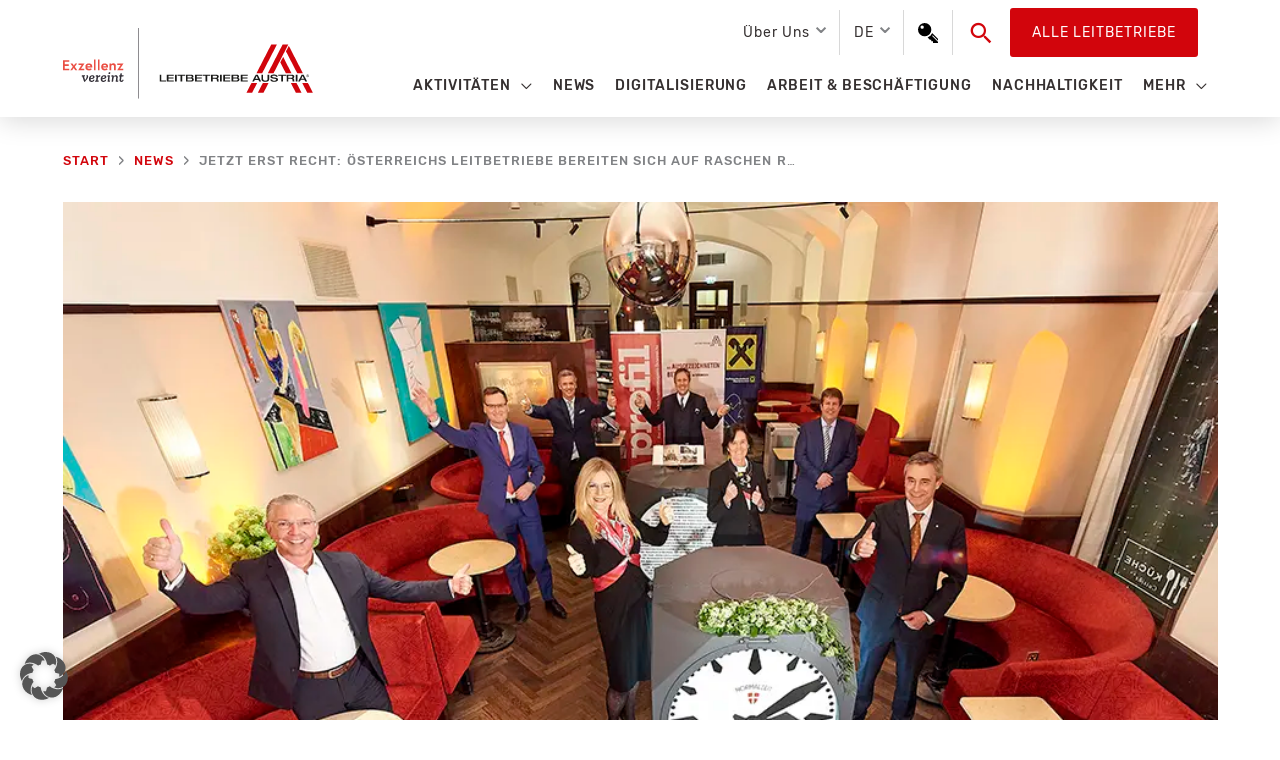

--- FILE ---
content_type: text/html; charset=UTF-8
request_url: https://leitbetriebe.at/jetzt-erst-recht-oesterreichs-leitbetriebe-bereiten-sich-auf-raschen-restart-nach-der-coronakrise-vor/
body_size: 30496
content:
<!DOCTYPE html> <html lang="de-DE" prefix="og: https://ogp.me/ns#"> <head> <meta charset="UTF-8"> <meta name="viewport" content="width=device-width, initial-scale=1"> <link rel="profile" href="https://gmpg.org/xfn/11"> <style>img:is([sizes="auto" i], [sizes^="auto," i]) { contain-intrinsic-size: 3000px 1500px }</style> <title>Jetzt erst recht: Österreichs Leitbetriebe bereiten sich auf raschen Restart nach der Coronakrise vor - Leitbetriebe Austria</title> <meta name="description" content="Führungskräfte erwarten dank Innovationsschub und Digitalisierung noch in diesem Jahr dynamische Aufwärtsentwicklung der heimischen Wirtschaft."/> <meta name="robots" content="follow, index, max-video-preview:-1, max-image-preview:large"/> <link rel="canonical" href="https://leitbetriebe.at/jetzt-erst-recht-oesterreichs-leitbetriebe-bereiten-sich-auf-raschen-restart-nach-der-coronakrise-vor/" /> <meta property="og:locale" content="de_DE" /> <meta property="og:type" content="article" /> <meta property="og:title" content="Jetzt erst recht: Österreichs Leitbetriebe bereiten sich auf raschen Restart nach der Coronakrise vor - Leitbetriebe Austria" /> <meta property="og:description" content="Führungskräfte erwarten dank Innovationsschub und Digitalisierung noch in diesem Jahr dynamische Aufwärtsentwicklung der heimischen Wirtschaft." /> <meta property="og:url" content="https://leitbetriebe.at/jetzt-erst-recht-oesterreichs-leitbetriebe-bereiten-sich-auf-raschen-restart-nach-der-coronakrise-vor/" /> <meta property="og:site_name" content="Leitbetriebe Austria" /> <meta property="article:section" content="Events" /> <meta property="og:updated_time" content="2022-07-28T09:26:55+02:00" /> <meta property="og:image" content="https://leitbetriebe.at/wp-content/uploads/2021/01/20210128-Jahresstartevent-Querfeld-11.jpg" /> <meta property="og:image:secure_url" content="https://leitbetriebe.at/wp-content/uploads/2021/01/20210128-Jahresstartevent-Querfeld-11.jpg" /> <meta property="og:image:width" content="945" /> <meta property="og:image:height" content="631" /> <meta property="og:image:alt" content="Jetzt erst recht: Österreichs Leitbetriebe bereiten sich auf raschen Restart nach der Coronakrise vor" /> <meta property="og:image:type" content="image/jpeg" /> <meta property="article:published_time" content="2021-02-03T12:07:00+01:00" /> <meta property="article:modified_time" content="2022-07-28T09:26:55+02:00" /> <meta name="twitter:card" content="summary_large_image" /> <meta name="twitter:title" content="Jetzt erst recht: Österreichs Leitbetriebe bereiten sich auf raschen Restart nach der Coronakrise vor - Leitbetriebe Austria" /> <meta name="twitter:description" content="Führungskräfte erwarten dank Innovationsschub und Digitalisierung noch in diesem Jahr dynamische Aufwärtsentwicklung der heimischen Wirtschaft." /> <meta name="twitter:image" content="https://leitbetriebe.at/wp-content/uploads/2021/01/20210128-Jahresstartevent-Querfeld-11.jpg" /> <meta name="twitter:label1" content="Verfasst von" /> <meta name="twitter:data1" content="campman" /> <meta name="twitter:label2" content="Lesedauer" /> <meta name="twitter:data2" content="5 Minuten" /> <script type="application/ld+json" class="rank-math-schema">{"@context":"https://schema.org","@graph":[{"@type":"Organization","@id":"https://leitbetriebe.at/#organization","name":"Leitbetriebe Austria","url":"https://leitbetriebe.at","logo":{"@type":"ImageObject","@id":"https://leitbetriebe.at/#logo","url":"https://leitbetriebe.at/wp-content/uploads/2022/04/LA_Logo_DE.svg","contentUrl":"https://leitbetriebe.at/wp-content/uploads/2022/04/LA_Logo_DE.svg","caption":"Leitbetriebe Austria","inLanguage":"de","width":"385","height":"109"}},{"@type":"WebSite","@id":"https://leitbetriebe.at/#website","url":"https://leitbetriebe.at","name":"Leitbetriebe Austria","publisher":{"@id":"https://leitbetriebe.at/#organization"},"inLanguage":"de"},{"@type":"ImageObject","@id":"https://leitbetriebe.at/wp-content/uploads/2021/01/20210128-Jahresstartevent-Querfeld-11.jpg","url":"https://leitbetriebe.at/wp-content/uploads/2021/01/20210128-Jahresstartevent-Querfeld-11.jpg","width":"945","height":"631","inLanguage":"de"},{"@type":"BreadcrumbList","@id":"https://leitbetriebe.at/jetzt-erst-recht-oesterreichs-leitbetriebe-bereiten-sich-auf-raschen-restart-nach-der-coronakrise-vor/#breadcrumb","itemListElement":[{"@type":"ListItem","position":"1","item":{"@id":"https://leitbetriebe.at","name":"Startseite"}},{"@type":"ListItem","position":"2","item":{"@id":"https://leitbetriebe.at/jetzt-erst-recht-oesterreichs-leitbetriebe-bereiten-sich-auf-raschen-restart-nach-der-coronakrise-vor/","name":"Jetzt erst recht: \u00d6sterreichs Leitbetriebe bereiten sich auf raschen Restart nach der Coronakrise vor"}}]},{"@type":"WebPage","@id":"https://leitbetriebe.at/jetzt-erst-recht-oesterreichs-leitbetriebe-bereiten-sich-auf-raschen-restart-nach-der-coronakrise-vor/#webpage","url":"https://leitbetriebe.at/jetzt-erst-recht-oesterreichs-leitbetriebe-bereiten-sich-auf-raschen-restart-nach-der-coronakrise-vor/","name":"Jetzt erst recht: \u00d6sterreichs Leitbetriebe bereiten sich auf raschen Restart nach der Coronakrise vor - Leitbetriebe Austria","datePublished":"2021-02-03T12:07:00+01:00","dateModified":"2022-07-28T09:26:55+02:00","isPartOf":{"@id":"https://leitbetriebe.at/#website"},"primaryImageOfPage":{"@id":"https://leitbetriebe.at/wp-content/uploads/2021/01/20210128-Jahresstartevent-Querfeld-11.jpg"},"inLanguage":"de","breadcrumb":{"@id":"https://leitbetriebe.at/jetzt-erst-recht-oesterreichs-leitbetriebe-bereiten-sich-auf-raschen-restart-nach-der-coronakrise-vor/#breadcrumb"}},{"@type":"Person","@id":"https://leitbetriebe.at/author/campman/","name":"campman","url":"https://leitbetriebe.at/author/campman/","image":{"@type":"ImageObject","@id":"https://secure.gravatar.com/avatar/db1d75d1cc8cb81b769c2ef336ae8ce0a83cb77dff5fbc8f4ca4a07bbbedf84c?s=96&amp;d=mm&amp;r=g","url":"https://secure.gravatar.com/avatar/db1d75d1cc8cb81b769c2ef336ae8ce0a83cb77dff5fbc8f4ca4a07bbbedf84c?s=96&amp;d=mm&amp;r=g","caption":"campman","inLanguage":"de"},"worksFor":{"@id":"https://leitbetriebe.at/#organization"}},{"@type":"BlogPosting","headline":"Jetzt erst recht: \u00d6sterreichs Leitbetriebe bereiten sich auf raschen Restart nach der Coronakrise vor -","datePublished":"2021-02-03T12:07:00+01:00","dateModified":"2022-07-28T09:26:55+02:00","author":{"@id":"https://leitbetriebe.at/author/campman/","name":"campman"},"publisher":{"@id":"https://leitbetriebe.at/#organization"},"description":"F\u00fchrungskr\u00e4fte erwarten dank Innovationsschub und Digitalisierung noch in diesem Jahr dynamische Aufw\u00e4rtsentwicklung der heimischen Wirtschaft.","name":"Jetzt erst recht: \u00d6sterreichs Leitbetriebe bereiten sich auf raschen Restart nach der Coronakrise vor -","@id":"https://leitbetriebe.at/jetzt-erst-recht-oesterreichs-leitbetriebe-bereiten-sich-auf-raschen-restart-nach-der-coronakrise-vor/#richSnippet","isPartOf":{"@id":"https://leitbetriebe.at/jetzt-erst-recht-oesterreichs-leitbetriebe-bereiten-sich-auf-raschen-restart-nach-der-coronakrise-vor/#webpage"},"image":{"@id":"https://leitbetriebe.at/wp-content/uploads/2021/01/20210128-Jahresstartevent-Querfeld-11.jpg"},"inLanguage":"de","mainEntityOfPage":{"@id":"https://leitbetriebe.at/jetzt-erst-recht-oesterreichs-leitbetriebe-bereiten-sich-auf-raschen-restart-nach-der-coronakrise-vor/#webpage"}}]}</script> <link rel="alternate" type="application/rss+xml" title="Leitbetriebe Austria &raquo; Feed" href="https://leitbetriebe.at/feed/" /> <link rel="alternate" type="application/rss+xml" title="Leitbetriebe Austria &raquo; Kommentar-Feed" href="https://leitbetriebe.at/comments/feed/" /> <link rel='stylesheet' id='astra-theme-css-css' href='https://leitbetriebe.at/wp-content/themes/astra/assets/css/minified/style.min.css?ver=4.12.0' media='all' /> <style id='astra-theme-css-inline-css'>
.ast-no-sidebar .entry-content .alignfull {margin-left: calc( -50vw + 50%);margin-right: calc( -50vw + 50%);max-width: 100vw;width: 100vw;}.ast-no-sidebar .entry-content .alignwide {margin-left: calc(-41vw + 50%);margin-right: calc(-41vw + 50%);max-width: unset;width: unset;}.ast-no-sidebar .entry-content .alignfull .alignfull,.ast-no-sidebar .entry-content .alignfull .alignwide,.ast-no-sidebar .entry-content .alignwide .alignfull,.ast-no-sidebar .entry-content .alignwide .alignwide,.ast-no-sidebar .entry-content .wp-block-column .alignfull,.ast-no-sidebar .entry-content .wp-block-column .alignwide{width: 100%;margin-left: auto;margin-right: auto;}.wp-block-gallery,.blocks-gallery-grid {margin: 0;}.wp-block-separator {max-width: 100px;}.wp-block-separator.is-style-wide,.wp-block-separator.is-style-dots {max-width: none;}.entry-content .has-2-columns .wp-block-column:first-child {padding-right: 10px;}.entry-content .has-2-columns .wp-block-column:last-child {padding-left: 10px;}@media (max-width: 782px) {.entry-content .wp-block-columns .wp-block-column {flex-basis: 100%;}.entry-content .has-2-columns .wp-block-column:first-child {padding-right: 0;}.entry-content .has-2-columns .wp-block-column:last-child {padding-left: 0;}}body .entry-content .wp-block-latest-posts {margin-left: 0;}body .entry-content .wp-block-latest-posts li {list-style: none;}.ast-no-sidebar .ast-container .entry-content .wp-block-latest-posts {margin-left: 0;}.ast-header-break-point .entry-content .alignwide {margin-left: auto;margin-right: auto;}.entry-content .blocks-gallery-item img {margin-bottom: auto;}.wp-block-pullquote {border-top: 4px solid #555d66;border-bottom: 4px solid #555d66;color: #40464d;}:root{--ast-post-nav-space:0;--ast-container-default-xlg-padding:6.67em;--ast-container-default-lg-padding:5.67em;--ast-container-default-slg-padding:4.34em;--ast-container-default-md-padding:3.34em;--ast-container-default-sm-padding:6.67em;--ast-container-default-xs-padding:2.4em;--ast-container-default-xxs-padding:1.4em;--ast-code-block-background:#EEEEEE;--ast-comment-inputs-background:#FAFAFA;--ast-normal-container-width:1155px;--ast-narrow-container-width:750px;--ast-blog-title-font-weight:normal;--ast-blog-meta-weight:inherit;--ast-global-color-primary:var(--ast-global-color-5);--ast-global-color-secondary:var(--ast-global-color-4);--ast-global-color-alternate-background:var(--ast-global-color-7);--ast-global-color-subtle-background:var(--ast-global-color-6);--ast-bg-style-guide:var( --ast-global-color-secondary,--ast-global-color-5 );--ast-shadow-style-guide:0px 0px 4px 0 #00000057;--ast-global-dark-bg-style:#fff;--ast-global-dark-lfs:#fbfbfb;--ast-widget-bg-color:#fafafa;--ast-wc-container-head-bg-color:#fbfbfb;--ast-title-layout-bg:#eeeeee;--ast-search-border-color:#e7e7e7;--ast-lifter-hover-bg:#e6e6e6;--ast-gallery-block-color:#000;--srfm-color-input-label:var(--ast-global-color-2);}html{font-size:112.5%;}a,.page-title{color:#d2050c;}a:hover,a:focus{color:#8c0409;}body,button,input,select,textarea,.ast-button,.ast-custom-button{font-family:'Rubik',sans-serif;font-weight:400;font-size:18px;font-size:1rem;line-height:var(--ast-body-line-height,1.78em);}blockquote{color:#000000;}h1,h2,h3,h4,h5,h6,.entry-content :where(h1,h2,h3,h4,h5,h6),.site-title,.site-title a{font-weight:normal;}.ast-site-identity .site-title a{color:var(--ast-global-color-2);}.site-title{font-size:35px;font-size:1.9444444444444rem;display:none;}header .custom-logo-link img{max-width:250px;width:250px;}.astra-logo-svg{width:250px;}.site-header .site-description{font-size:15px;font-size:0.83333333333333rem;display:none;}.entry-title{font-size:22px;font-size:1.2222222222222rem;}.archive .ast-article-post .ast-article-inner,.blog .ast-article-post .ast-article-inner,.archive .ast-article-post .ast-article-inner:hover,.blog .ast-article-post .ast-article-inner:hover{overflow:hidden;}h1,.entry-content :where(h1){font-size:40px;font-size:2.2222222222222rem;font-weight:300;line-height:1.4em;}h2,.entry-content :where(h2){font-size:35px;font-size:1.9444444444444rem;line-height:1.3em;}h3,.entry-content :where(h3){font-size:26px;font-size:1.4444444444444rem;line-height:1.3em;}h4,.entry-content :where(h4){font-size:24px;font-size:1.3333333333333rem;line-height:1.2em;}h5,.entry-content :where(h5){font-size:20px;font-size:1.1111111111111rem;line-height:1.2em;}h6,.entry-content :where(h6){font-size:16px;font-size:0.88888888888889rem;line-height:1.25em;}::selection{background-color:#d2050c;color:#ffffff;}body,h1,h2,h3,h4,h5,h6,.entry-title a,.entry-content :where(h1,h2,h3,h4,h5,h6){color:#353030;}.tagcloud a:hover,.tagcloud a:focus,.tagcloud a.current-item{color:#ffffff;border-color:#d2050c;background-color:#d2050c;}input:focus,input[type="text"]:focus,input[type="email"]:focus,input[type="url"]:focus,input[type="password"]:focus,input[type="reset"]:focus,input[type="search"]:focus,textarea:focus{border-color:#d2050c;}input[type="radio"]:checked,input[type=reset],input[type="checkbox"]:checked,input[type="checkbox"]:hover:checked,input[type="checkbox"]:focus:checked,input[type=range]::-webkit-slider-thumb{border-color:#d2050c;background-color:#d2050c;box-shadow:none;}.site-footer a:hover + .post-count,.site-footer a:focus + .post-count{background:#d2050c;border-color:#d2050c;}.single .nav-links .nav-previous,.single .nav-links .nav-next{color:#d2050c;}.entry-meta,.entry-meta *{line-height:1.45;color:#d2050c;}.entry-meta a:not(.ast-button):hover,.entry-meta a:not(.ast-button):hover *,.entry-meta a:not(.ast-button):focus,.entry-meta a:not(.ast-button):focus *,.page-links > .page-link,.page-links .page-link:hover,.post-navigation a:hover{color:#8c0409;}#cat option,.secondary .calendar_wrap thead a,.secondary .calendar_wrap thead a:visited{color:#d2050c;}.secondary .calendar_wrap #today,.ast-progress-val span{background:#d2050c;}.secondary a:hover + .post-count,.secondary a:focus + .post-count{background:#d2050c;border-color:#d2050c;}.calendar_wrap #today > a{color:#ffffff;}.page-links .page-link,.single .post-navigation a{color:#d2050c;}.ast-search-menu-icon .search-form button.search-submit{padding:0 4px;}.ast-search-menu-icon form.search-form{padding-right:0;}.ast-header-search .ast-search-menu-icon.ast-dropdown-active .search-form,.ast-header-search .ast-search-menu-icon.ast-dropdown-active .search-field:focus{transition:all 0.2s;}.search-form input.search-field:focus{outline:none;}.widget-title,.widget .wp-block-heading{font-size:25px;font-size:1.3888888888889rem;color:#353030;}.single .ast-author-details .author-title{color:#8c0409;}.ast-search-menu-icon.slide-search a:focus-visible:focus-visible,.astra-search-icon:focus-visible,#close:focus-visible,a:focus-visible,.ast-menu-toggle:focus-visible,.site .skip-link:focus-visible,.wp-block-loginout input:focus-visible,.wp-block-search.wp-block-search__button-inside .wp-block-search__inside-wrapper,.ast-header-navigation-arrow:focus-visible,.ast-orders-table__row .ast-orders-table__cell:focus-visible,a#ast-apply-coupon:focus-visible,#ast-apply-coupon:focus-visible,#close:focus-visible,.button.search-submit:focus-visible,#search_submit:focus,.normal-search:focus-visible,.ast-header-account-wrap:focus-visible,.astra-cart-drawer-close:focus,.ast-single-variation:focus,.ast-button:focus,.ast-builder-button-wrap:has(.ast-custom-button-link:focus),.ast-builder-button-wrap .ast-custom-button-link:focus{outline-style:dotted;outline-color:inherit;outline-width:thin;}input:focus,input[type="text"]:focus,input[type="email"]:focus,input[type="url"]:focus,input[type="password"]:focus,input[type="reset"]:focus,input[type="search"]:focus,input[type="number"]:focus,textarea:focus,.wp-block-search__input:focus,[data-section="section-header-mobile-trigger"] .ast-button-wrap .ast-mobile-menu-trigger-minimal:focus,.ast-mobile-popup-drawer.active .menu-toggle-close:focus,#ast-scroll-top:focus,#coupon_code:focus,#ast-coupon-code:focus{border-style:dotted;border-color:inherit;border-width:thin;}input{outline:none;}.main-header-menu .menu-link,.ast-header-custom-item a{color:#353030;}.main-header-menu .menu-item:hover > .menu-link,.main-header-menu .menu-item:hover > .ast-menu-toggle,.main-header-menu .ast-masthead-custom-menu-items a:hover,.main-header-menu .menu-item.focus > .menu-link,.main-header-menu .menu-item.focus > .ast-menu-toggle,.main-header-menu .current-menu-item > .menu-link,.main-header-menu .current-menu-ancestor > .menu-link,.main-header-menu .current-menu-item > .ast-menu-toggle,.main-header-menu .current-menu-ancestor > .ast-menu-toggle{color:#d2050c;}.header-main-layout-3 .ast-main-header-bar-alignment{margin-right:auto;}.header-main-layout-2 .site-header-section-left .ast-site-identity{text-align:left;}.ast-logo-title-inline .site-logo-img{padding-right:1em;}.site-logo-img img{ transition:all 0.2s linear;}body .ast-oembed-container > *{position:absolute;top:0;width:100%;height:100%;left:0;}body .wp-block-embed-pocket-casts .ast-oembed-container *{position:unset;}.ast-header-break-point .ast-mobile-menu-buttons-minimal.menu-toggle{background:transparent;color:#d2050c;}.ast-header-break-point .ast-mobile-menu-buttons-outline.menu-toggle{background:transparent;border:1px solid #d2050c;color:#d2050c;}.ast-header-break-point .ast-mobile-menu-buttons-fill.menu-toggle{background:#d2050c;color:#ffffff;}.ast-single-post-featured-section + article {margin-top: 2em;}.site-content .ast-single-post-featured-section img {width: 100%;overflow: hidden;object-fit: cover;}.site > .ast-single-related-posts-container {margin-top: 0;}@media (min-width: 769px) {.ast-desktop .ast-container--narrow {max-width: var(--ast-narrow-container-width);margin: 0 auto;}}.footer-adv .footer-adv-overlay{border-top-style:solid;}.footer-adv-overlay{background-color:#4b4a4a;;}@media( max-width: 420px ) {.single .nav-links .nav-previous,.single .nav-links .nav-next {width: 100%;text-align: center;}}.wp-block-buttons.aligncenter{justify-content:center;}@media (max-width:782px){.entry-content .wp-block-columns .wp-block-column{margin-left:0px;}}.wp-block-image.aligncenter{margin-left:auto;margin-right:auto;}.wp-block-table.aligncenter{margin-left:auto;margin-right:auto;}.wp-block-buttons .wp-block-button.is-style-outline .wp-block-button__link.wp-element-button,.ast-outline-button,.wp-block-uagb-buttons-child .uagb-buttons-repeater.ast-outline-button{border-color:#d2050c;border-top-width:2px;border-right-width:2px;border-bottom-width:2px;border-left-width:2px;font-family:inherit;font-weight:inherit;font-size:14px;font-size:0.77777777777778rem;line-height:1em;border-top-left-radius:3px;border-top-right-radius:3px;border-bottom-right-radius:3px;border-bottom-left-radius:3px;}.wp-block-button.is-style-outline .wp-block-button__link:hover,.wp-block-buttons .wp-block-button.is-style-outline .wp-block-button__link:focus,.wp-block-buttons .wp-block-button.is-style-outline > .wp-block-button__link:not(.has-text-color):hover,.wp-block-buttons .wp-block-button.wp-block-button__link.is-style-outline:not(.has-text-color):hover,.ast-outline-button:hover,.ast-outline-button:focus,.wp-block-uagb-buttons-child .uagb-buttons-repeater.ast-outline-button:hover,.wp-block-uagb-buttons-child .uagb-buttons-repeater.ast-outline-button:focus{background-color:rgba(0,0,0,0);border-color:#8c0409;}.wp-block-button .wp-block-button__link.wp-element-button.is-style-outline:not(.has-background),.wp-block-button.is-style-outline>.wp-block-button__link.wp-element-button:not(.has-background),.ast-outline-button{background-color:rgba(255,255,255,0);}.entry-content[data-ast-blocks-layout] > figure{margin-bottom:1em;}@media (max-width:768px){.ast-left-sidebar #content > .ast-container{display:flex;flex-direction:column-reverse;width:100%;}.ast-separate-container .ast-article-post,.ast-separate-container .ast-article-single{padding:1.5em 2.14em;}.ast-author-box img.avatar{margin:20px 0 0 0;}}@media (min-width:769px){.ast-separate-container.ast-right-sidebar #primary,.ast-separate-container.ast-left-sidebar #primary{border:0;}.search-no-results.ast-separate-container #primary{margin-bottom:4em;}}.elementor-widget-button .elementor-button{border-style:solid;text-decoration:none;border-top-width:2px;border-right-width:2px;border-left-width:2px;border-bottom-width:2px;}.elementor-button.elementor-size-sm,.elementor-button.elementor-size-xs,.elementor-button.elementor-size-md,.elementor-button.elementor-size-lg,.elementor-button.elementor-size-xl,.elementor-button{border-top-left-radius:3px;border-top-right-radius:3px;border-bottom-right-radius:3px;border-bottom-left-radius:3px;padding-top:10px;padding-right:20px;padding-bottom:10px;padding-left:20px;}.elementor-widget-button .elementor-button{border-color:#d2050c;background-color:rgba(255,255,255,0);}.elementor-widget-button .elementor-button:hover,.elementor-widget-button .elementor-button:focus{color:#8c0409;background-color:rgba(0,0,0,0);border-color:#8c0409;}.wp-block-button .wp-block-button__link ,.elementor-widget-button .elementor-button,.elementor-widget-button .elementor-button:visited{color:#d2050c;}.elementor-widget-button .elementor-button{font-size:14px;font-size:0.77777777777778rem;line-height:1.79em;text-transform:uppercase;letter-spacing:1px;}body .elementor-button.elementor-size-sm,body .elementor-button.elementor-size-xs,body .elementor-button.elementor-size-md,body .elementor-button.elementor-size-lg,body .elementor-button.elementor-size-xl,body .elementor-button{font-size:14px;font-size:0.77777777777778rem;}.wp-block-button .wp-block-button__link:hover,.wp-block-button .wp-block-button__link:focus{color:#8c0409;background-color:rgba(0,0,0,0);border-color:#8c0409;}.wp-block-button .wp-block-button__link{border-style:solid;border-top-width:2px;border-right-width:2px;border-left-width:2px;border-bottom-width:2px;border-color:#d2050c;background-color:rgba(255,255,255,0);color:#d2050c;font-family:inherit;font-weight:inherit;line-height:1.79em;text-transform:uppercase;letter-spacing:1px;font-size:14px;font-size:0.77777777777778rem;border-top-left-radius:3px;border-top-right-radius:3px;border-bottom-right-radius:3px;border-bottom-left-radius:3px;padding-top:10px;padding-right:20px;padding-bottom:10px;padding-left:20px;}.menu-toggle,button,.ast-button,.ast-custom-button,.button,input#submit,input[type="button"],input[type="submit"],input[type="reset"]{border-style:solid;border-top-width:2px;border-right-width:2px;border-left-width:2px;border-bottom-width:2px;color:#d2050c;border-color:#d2050c;background-color:rgba(255,255,255,0);padding-top:10px;padding-right:20px;padding-bottom:10px;padding-left:20px;font-family:inherit;font-weight:inherit;font-size:14px;font-size:0.77777777777778rem;line-height:1.79em;text-transform:uppercase;letter-spacing:1px;border-top-left-radius:3px;border-top-right-radius:3px;border-bottom-right-radius:3px;border-bottom-left-radius:3px;}button:focus,.menu-toggle:hover,button:hover,.ast-button:hover,.ast-custom-button:hover .button:hover,.ast-custom-button:hover ,input[type=reset]:hover,input[type=reset]:focus,input#submit:hover,input#submit:focus,input[type="button"]:hover,input[type="button"]:focus,input[type="submit"]:hover,input[type="submit"]:focus{color:#8c0409;background-color:rgba(0,0,0,0);border-color:#8c0409;}@media (max-width:768px){.ast-mobile-header-stack .main-header-bar .ast-search-menu-icon{display:inline-block;}.ast-header-break-point.ast-header-custom-item-outside .ast-mobile-header-stack .main-header-bar .ast-search-icon{margin:0;}.ast-comment-avatar-wrap img{max-width:2.5em;}.ast-comment-meta{padding:0 1.8888em 1.3333em;}.ast-separate-container .ast-comment-list li.depth-1{padding:1.5em 2.14em;}.ast-separate-container .comment-respond{padding:2em 2.14em;}}@media (min-width:544px){.ast-container{max-width:100%;}}@media (max-width:544px){.ast-separate-container .ast-article-post,.ast-separate-container .ast-article-single,.ast-separate-container .comments-title,.ast-separate-container .ast-archive-description{padding:1.5em 1em;}.ast-separate-container #content .ast-container{padding-left:0.54em;padding-right:0.54em;}.ast-separate-container .ast-comment-list .bypostauthor{padding:.5em;}.ast-search-menu-icon.ast-dropdown-active .search-field{width:170px;}.site-branding img,.site-header .site-logo-img .custom-logo-link img{max-width:100%;}} #ast-mobile-header .ast-site-header-cart-li a{pointer-events:none;}body,.ast-separate-container{background-color:#ffffff;background-image:none;}.ast-no-sidebar.ast-separate-container .entry-content .alignfull {margin-left: -6.67em;margin-right: -6.67em;width: auto;}@media (max-width: 1200px) {.ast-no-sidebar.ast-separate-container .entry-content .alignfull {margin-left: -2.4em;margin-right: -2.4em;}}@media (max-width: 768px) {.ast-no-sidebar.ast-separate-container .entry-content .alignfull {margin-left: -2.14em;margin-right: -2.14em;}}@media (max-width: 544px) {.ast-no-sidebar.ast-separate-container .entry-content .alignfull {margin-left: -1em;margin-right: -1em;}}.ast-no-sidebar.ast-separate-container .entry-content .alignwide {margin-left: -20px;margin-right: -20px;}.ast-no-sidebar.ast-separate-container .entry-content .wp-block-column .alignfull,.ast-no-sidebar.ast-separate-container .entry-content .wp-block-column .alignwide {margin-left: auto;margin-right: auto;width: 100%;}@media (max-width:768px){.site-title{display:none;}.site-header .site-description{display:none;}h1,.entry-content :where(h1){font-size:30px;}h2,.entry-content :where(h2){font-size:25px;}h3,.entry-content :where(h3){font-size:20px;}.astra-logo-svg{width:190px;}header .custom-logo-link img,.ast-header-break-point .site-logo-img .custom-mobile-logo-link img{max-width:190px;width:190px;}}@media (max-width:544px){.site-title{display:none;}.site-header .site-description{display:none;}h1,.entry-content :where(h1){font-size:30px;}h2,.entry-content :where(h2){font-size:25px;}h3,.entry-content :where(h3){font-size:20px;}header .custom-logo-link img,.ast-header-break-point .site-branding img,.ast-header-break-point .custom-logo-link img{max-width:140px;width:140px;}.astra-logo-svg{width:140px;}.ast-header-break-point .site-logo-img .custom-mobile-logo-link img{max-width:140px;}}@media (max-width:768px){html{font-size:102.6%;}}@media (max-width:544px){html{font-size:102.6%;}}@media (min-width:769px){.ast-container{max-width:1195px;}}@font-face {font-family: "Astra";src: url(https://leitbetriebe.at/wp-content/themes/astra/assets/fonts/astra.woff) format("woff"),url(https://leitbetriebe.at/wp-content/themes/astra/assets/fonts/astra.ttf) format("truetype"),url(https://leitbetriebe.at/wp-content/themes/astra/assets/fonts/astra.svg#astra) format("svg");font-weight: normal;font-style: normal;font-display: fallback;}@media (max-width:921px) {.main-header-bar .main-header-bar-navigation{display:none;}}.ast-desktop .main-header-menu.submenu-with-border .sub-menu,.ast-desktop .main-header-menu.submenu-with-border .astra-full-megamenu-wrapper{border-color:#d2050c;}.ast-desktop .main-header-menu.submenu-with-border .sub-menu{border-style:solid;}.ast-desktop .main-header-menu.submenu-with-border .sub-menu .sub-menu{top:-0px;}.ast-desktop .main-header-menu.submenu-with-border .sub-menu .menu-link,.ast-desktop .main-header-menu.submenu-with-border .children .menu-link{border-bottom-width:0px;border-style:solid;border-color:#eaeaea;}@media (min-width:769px){.main-header-menu .sub-menu .menu-item.ast-left-align-sub-menu:hover > .sub-menu,.main-header-menu .sub-menu .menu-item.ast-left-align-sub-menu.focus > .sub-menu{margin-left:-0px;}}.site .comments-area{padding-bottom:3em;}.ast-header-break-point.ast-header-custom-item-inside .main-header-bar .main-header-bar-navigation .ast-search-icon {display: none;}.ast-header-break-point.ast-header-custom-item-inside .main-header-bar .ast-search-menu-icon .search-form {padding: 0;display: block;overflow: hidden;}.ast-header-break-point .ast-header-custom-item .widget:last-child {margin-bottom: 1em;}.ast-header-custom-item .widget {margin: 0.5em;display: inline-block;vertical-align: middle;}.ast-header-custom-item .widget p {margin-bottom: 0;}.ast-header-custom-item .widget li {width: auto;}.ast-header-custom-item-inside .button-custom-menu-item .menu-link {display: none;}.ast-header-custom-item-inside.ast-header-break-point .button-custom-menu-item .ast-custom-button-link {display: none;}.ast-header-custom-item-inside.ast-header-break-point .button-custom-menu-item .menu-link {display: block;}.ast-header-break-point.ast-header-custom-item-outside .main-header-bar .ast-search-icon {margin-right: 1em;}.ast-header-break-point.ast-header-custom-item-inside .main-header-bar .ast-search-menu-icon .search-field,.ast-header-break-point.ast-header-custom-item-inside .main-header-bar .ast-search-menu-icon.ast-inline-search .search-field {width: 100%;padding-right: 5.5em;}.ast-header-break-point.ast-header-custom-item-inside .main-header-bar .ast-search-menu-icon .search-submit {display: block;position: absolute;height: 100%;top: 0;right: 0;padding: 0 1em;border-radius: 0;}.ast-header-break-point .ast-header-custom-item .ast-masthead-custom-menu-items {padding-left: 20px;padding-right: 20px;margin-bottom: 1em;margin-top: 1em;}.ast-header-custom-item-inside.ast-header-break-point .button-custom-menu-item {padding-left: 0;padding-right: 0;margin-top: 0;margin-bottom: 0;}.astra-icon-down_arrow::after {content: "\e900";font-family: Astra;}.astra-icon-close::after {content: "\e5cd";font-family: Astra;}.astra-icon-drag_handle::after {content: "\e25d";font-family: Astra;}.astra-icon-format_align_justify::after {content: "\e235";font-family: Astra;}.astra-icon-menu::after {content: "\e5d2";font-family: Astra;}.astra-icon-reorder::after {content: "\e8fe";font-family: Astra;}.astra-icon-search::after {content: "\e8b6";font-family: Astra;}.astra-icon-zoom_in::after {content: "\e56b";font-family: Astra;}.astra-icon-check-circle::after {content: "\e901";font-family: Astra;}.astra-icon-shopping-cart::after {content: "\f07a";font-family: Astra;}.astra-icon-shopping-bag::after {content: "\f290";font-family: Astra;}.astra-icon-shopping-basket::after {content: "\f291";font-family: Astra;}.astra-icon-circle-o::after {content: "\e903";font-family: Astra;}.astra-icon-certificate::after {content: "\e902";font-family: Astra;}blockquote {padding: 1.2em;}:root .has-ast-global-color-0-color{color:var(--ast-global-color-0);}:root .has-ast-global-color-0-background-color{background-color:var(--ast-global-color-0);}:root .wp-block-button .has-ast-global-color-0-color{color:var(--ast-global-color-0);}:root .wp-block-button .has-ast-global-color-0-background-color{background-color:var(--ast-global-color-0);}:root .has-ast-global-color-1-color{color:var(--ast-global-color-1);}:root .has-ast-global-color-1-background-color{background-color:var(--ast-global-color-1);}:root .wp-block-button .has-ast-global-color-1-color{color:var(--ast-global-color-1);}:root .wp-block-button .has-ast-global-color-1-background-color{background-color:var(--ast-global-color-1);}:root .has-ast-global-color-2-color{color:var(--ast-global-color-2);}:root .has-ast-global-color-2-background-color{background-color:var(--ast-global-color-2);}:root .wp-block-button .has-ast-global-color-2-color{color:var(--ast-global-color-2);}:root .wp-block-button .has-ast-global-color-2-background-color{background-color:var(--ast-global-color-2);}:root .has-ast-global-color-3-color{color:var(--ast-global-color-3);}:root .has-ast-global-color-3-background-color{background-color:var(--ast-global-color-3);}:root .wp-block-button .has-ast-global-color-3-color{color:var(--ast-global-color-3);}:root .wp-block-button .has-ast-global-color-3-background-color{background-color:var(--ast-global-color-3);}:root .has-ast-global-color-4-color{color:var(--ast-global-color-4);}:root .has-ast-global-color-4-background-color{background-color:var(--ast-global-color-4);}:root .wp-block-button .has-ast-global-color-4-color{color:var(--ast-global-color-4);}:root .wp-block-button .has-ast-global-color-4-background-color{background-color:var(--ast-global-color-4);}:root .has-ast-global-color-5-color{color:var(--ast-global-color-5);}:root .has-ast-global-color-5-background-color{background-color:var(--ast-global-color-5);}:root .wp-block-button .has-ast-global-color-5-color{color:var(--ast-global-color-5);}:root .wp-block-button .has-ast-global-color-5-background-color{background-color:var(--ast-global-color-5);}:root .has-ast-global-color-6-color{color:var(--ast-global-color-6);}:root .has-ast-global-color-6-background-color{background-color:var(--ast-global-color-6);}:root .wp-block-button .has-ast-global-color-6-color{color:var(--ast-global-color-6);}:root .wp-block-button .has-ast-global-color-6-background-color{background-color:var(--ast-global-color-6);}:root .has-ast-global-color-7-color{color:var(--ast-global-color-7);}:root .has-ast-global-color-7-background-color{background-color:var(--ast-global-color-7);}:root .wp-block-button .has-ast-global-color-7-color{color:var(--ast-global-color-7);}:root .wp-block-button .has-ast-global-color-7-background-color{background-color:var(--ast-global-color-7);}:root .has-ast-global-color-8-color{color:var(--ast-global-color-8);}:root .has-ast-global-color-8-background-color{background-color:var(--ast-global-color-8);}:root .wp-block-button .has-ast-global-color-8-color{color:var(--ast-global-color-8);}:root .wp-block-button .has-ast-global-color-8-background-color{background-color:var(--ast-global-color-8);}:root{--ast-global-color-0:#0170B9;--ast-global-color-1:#3a3a3a;--ast-global-color-2:#3a3a3a;--ast-global-color-3:#4B4F58;--ast-global-color-4:#F5F5F5;--ast-global-color-5:#FFFFFF;--ast-global-color-6:#E5E5E5;--ast-global-color-7:#424242;--ast-global-color-8:#000000;}:root {--ast-border-color : #dddddd;}.ast-single-entry-banner {-js-display: flex;display: flex;flex-direction: column;justify-content: center;text-align: center;position: relative;background: var(--ast-title-layout-bg);}.ast-single-entry-banner[data-banner-layout="layout-1"] {max-width: 1155px;background: inherit;padding: 20px 0;}.ast-single-entry-banner[data-banner-width-type="custom"] {margin: 0 auto;width: 100%;}.ast-single-entry-banner + .site-content .entry-header {margin-bottom: 0;}.site .ast-author-avatar {--ast-author-avatar-size: ;}a.ast-underline-text {text-decoration: underline;}.ast-container > .ast-terms-link {position: relative;display: block;}a.ast-button.ast-badge-tax {padding: 4px 8px;border-radius: 3px;font-size: inherit;}header.entry-header{text-align:left;}header.entry-header > *:not(:last-child){margin-bottom:10px;}@media (max-width:768px){header.entry-header{text-align:left;}}@media (max-width:544px){header.entry-header{text-align:left;}}.ast-archive-entry-banner {-js-display: flex;display: flex;flex-direction: column;justify-content: center;text-align: center;position: relative;background: var(--ast-title-layout-bg);}.ast-archive-entry-banner[data-banner-width-type="custom"] {margin: 0 auto;width: 100%;}.ast-archive-entry-banner[data-banner-layout="layout-1"] {background: inherit;padding: 20px 0;text-align: left;}body.archive .ast-archive-description{max-width:1155px;width:100%;text-align:left;padding-top:0em;padding-right:0em;padding-bottom:0em;padding-left:0em;}body.archive .ast-archive-description .ast-archive-title,body.archive .ast-archive-description .ast-archive-title *{font-size:40px;font-size:2.2222222222222rem;}body.archive .ast-archive-description > *:not(:last-child){margin-bottom:10px;}@media (max-width:768px){body.archive .ast-archive-description{text-align:left;}}@media (max-width:544px){body.archive .ast-archive-description{text-align:left;}}.ast-breadcrumbs .trail-browse,.ast-breadcrumbs .trail-items,.ast-breadcrumbs .trail-items li{display:inline-block;margin:0;padding:0;border:none;background:inherit;text-indent:0;text-decoration:none;}.ast-breadcrumbs .trail-browse{font-size:inherit;font-style:inherit;font-weight:inherit;color:inherit;}.ast-breadcrumbs .trail-items{list-style:none;}.trail-items li::after{padding:0 0.3em;content:"\00bb";}.trail-items li:last-of-type::after{display:none;}.trail-items li::after{content:"\203A";}.ast-breadcrumbs-wrapper,.ast-breadcrumbs-wrapper *{font-weight:500;font-size:13px;font-size:0.72222222222222rem;text-transform:uppercase;}.main-header-bar.ast-header-breadcrumb,.ast-header-break-point .main-header-bar.ast-header-breadcrumb,.ast-header-break-point .header-main-layout-2 .main-header-bar.ast-header-breadcrumb,.ast-header-break-point .ast-mobile-header-stack .main-header-bar.ast-header-breadcrumb,.ast-default-menu-enable.ast-main-header-nav-open.ast-header-break-point .main-header-bar-wrap .main-header-bar.ast-header-breadcrumb,.ast-main-header-nav-open .main-header-bar-wrap .main-header-bar.ast-header-breadcrumb{padding-top:30px;padding-bottom:30px;}.ast-header-breadcrumb{padding-top:10px;padding-bottom:10px;width:100%;}.ast-default-menu-enable.ast-main-header-nav-open.ast-header-break-point .main-header-bar.ast-header-breadcrumb,.ast-main-header-nav-open .main-header-bar.ast-header-breadcrumb{padding-top:1em;padding-bottom:1em;}.ast-header-break-point .main-header-bar.ast-header-breadcrumb{border-bottom-width:1px;border-bottom-color:#eaeaea;border-bottom-style:solid;}.ast-breadcrumbs-wrapper{line-height:1.4;}.ast-breadcrumbs-wrapper .rank-math-breadcrumb p{margin-bottom:0px;}.ast-breadcrumbs-wrapper{display:block;width:100%;}h1,h2,h3,h4,h5,h6,.entry-content :where(h1,h2,h3,h4,h5,h6){color:var(--ast-global-color-2);}.ast-header-break-point .main-header-bar{border-bottom-width:1px;}@media (min-width:769px){.main-header-bar{border-bottom-width:1px;}}.main-header-menu .menu-item,#astra-footer-menu .menu-item,.main-header-bar .ast-masthead-custom-menu-items{-js-display:flex;display:flex;-webkit-box-pack:center;-webkit-justify-content:center;-moz-box-pack:center;-ms-flex-pack:center;justify-content:center;-webkit-box-orient:vertical;-webkit-box-direction:normal;-webkit-flex-direction:column;-moz-box-orient:vertical;-moz-box-direction:normal;-ms-flex-direction:column;flex-direction:column;}.main-header-menu > .menu-item > .menu-link,#astra-footer-menu > .menu-item > .menu-link{height:100%;-webkit-box-align:center;-webkit-align-items:center;-moz-box-align:center;-ms-flex-align:center;align-items:center;-js-display:flex;display:flex;}.ast-primary-menu-disabled .main-header-bar .ast-masthead-custom-menu-items{flex:unset;}.main-header-menu .sub-menu .menu-item.menu-item-has-children > .menu-link:after{position:absolute;right:1em;top:50%;transform:translate(0,-50%) rotate(270deg);}.ast-header-break-point .main-header-bar .main-header-bar-navigation .page_item_has_children > .ast-menu-toggle::before,.ast-header-break-point .main-header-bar .main-header-bar-navigation .menu-item-has-children > .ast-menu-toggle::before,.ast-mobile-popup-drawer .main-header-bar-navigation .menu-item-has-children>.ast-menu-toggle::before,.ast-header-break-point .ast-mobile-header-wrap .main-header-bar-navigation .menu-item-has-children > .ast-menu-toggle::before{font-weight:bold;content:"\e900";font-family:Astra;text-decoration:inherit;display:inline-block;}.ast-header-break-point .main-navigation ul.sub-menu .menu-item .menu-link:before{content:"\e900";font-family:Astra;font-size:.65em;text-decoration:inherit;display:inline-block;transform:translate(0,-2px) rotateZ(270deg);margin-right:5px;}.widget_search .search-form:after{font-family:Astra;font-size:1.2em;font-weight:normal;content:"\e8b6";position:absolute;top:50%;right:15px;transform:translate(0,-50%);}.astra-search-icon::before{content:"\e8b6";font-family:Astra;font-style:normal;font-weight:normal;text-decoration:inherit;text-align:center;-webkit-font-smoothing:antialiased;-moz-osx-font-smoothing:grayscale;z-index:3;}.main-header-bar .main-header-bar-navigation .page_item_has_children > a:after,.main-header-bar .main-header-bar-navigation .menu-item-has-children > a:after,.menu-item-has-children .ast-header-navigation-arrow:after{content:"\e900";display:inline-block;font-family:Astra;font-size:.6rem;font-weight:bold;text-rendering:auto;-webkit-font-smoothing:antialiased;-moz-osx-font-smoothing:grayscale;margin-left:10px;line-height:normal;}.menu-item-has-children .sub-menu .ast-header-navigation-arrow:after{margin-left:0;}.ast-mobile-popup-drawer .main-header-bar-navigation .ast-submenu-expanded>.ast-menu-toggle::before{transform:rotateX(180deg);}.ast-header-break-point .main-header-bar-navigation .menu-item-has-children > .menu-link:after{display:none;}@media (min-width:769px){.ast-builder-menu .main-navigation > ul > li:last-child a{margin-right:0;}}.ast-separate-container .ast-article-inner{background-color:var(--ast-global-color-5);background-image:none;}@media (max-width:768px){.ast-separate-container .ast-article-inner{background-color:var(--ast-global-color-5);background-image:none;}}@media (max-width:544px){.ast-separate-container .ast-article-inner{background-color:var(--ast-global-color-5);background-image:none;}}.ast-separate-container .ast-article-single:not(.ast-related-post),.ast-separate-container .error-404,.ast-separate-container .no-results,.single.ast-separate-container.ast-author-meta,.ast-separate-container .related-posts-title-wrapper,.ast-separate-container .comments-count-wrapper,.ast-box-layout.ast-plain-container .site-content,.ast-padded-layout.ast-plain-container .site-content,.ast-separate-container .ast-archive-description,.ast-separate-container .comments-area .comment-respond,.ast-separate-container .comments-area .ast-comment-list li,.ast-separate-container .comments-area .comments-title{background-color:var(--ast-global-color-5);background-image:none;}@media (max-width:768px){.ast-separate-container .ast-article-single:not(.ast-related-post),.ast-separate-container .error-404,.ast-separate-container .no-results,.single.ast-separate-container.ast-author-meta,.ast-separate-container .related-posts-title-wrapper,.ast-separate-container .comments-count-wrapper,.ast-box-layout.ast-plain-container .site-content,.ast-padded-layout.ast-plain-container .site-content,.ast-separate-container .ast-archive-description{background-color:var(--ast-global-color-5);background-image:none;}}@media (max-width:544px){.ast-separate-container .ast-article-single:not(.ast-related-post),.ast-separate-container .error-404,.ast-separate-container .no-results,.single.ast-separate-container.ast-author-meta,.ast-separate-container .related-posts-title-wrapper,.ast-separate-container .comments-count-wrapper,.ast-box-layout.ast-plain-container .site-content,.ast-padded-layout.ast-plain-container .site-content,.ast-separate-container .ast-archive-description{background-color:var(--ast-global-color-5);background-image:none;}}.ast-separate-container.ast-two-container #secondary .widget{background-color:var(--ast-global-color-5);background-image:none;}@media (max-width:768px){.ast-separate-container.ast-two-container #secondary .widget{background-color:var(--ast-global-color-5);background-image:none;}}@media (max-width:544px){.ast-separate-container.ast-two-container #secondary .widget{background-color:var(--ast-global-color-5);background-image:none;}}
</style> <link rel='stylesheet' id='wp-block-library-css' href='https://leitbetriebe.at/wp-includes/css/dist/block-library/style.min.css?ver=6.8.3' media='all' /> <style id='safe-svg-svg-icon-style-inline-css'>
.safe-svg-cover{text-align:center}.safe-svg-cover .safe-svg-inside{display:inline-block;max-width:100%}.safe-svg-cover svg{fill:currentColor;height:100%;max-height:100%;max-width:100%;width:100%}

</style> <link rel='stylesheet' id='wp-components-css' href='https://leitbetriebe.at/wp-includes/css/dist/components/style.min.css?ver=6.8.3' media='all' /> <link rel='stylesheet' id='wp-preferences-css' href='https://leitbetriebe.at/wp-includes/css/dist/preferences/style.min.css?ver=6.8.3' media='all' /> <link rel='stylesheet' id='wp-block-editor-css' href='https://leitbetriebe.at/wp-includes/css/dist/block-editor/style.min.css?ver=6.8.3' media='all' /> <link rel='stylesheet' id='wp-reusable-blocks-css' href='https://leitbetriebe.at/wp-includes/css/dist/reusable-blocks/style.min.css?ver=6.8.3' media='all' /> <link rel='stylesheet' id='wp-patterns-css' href='https://leitbetriebe.at/wp-includes/css/dist/patterns/style.min.css?ver=6.8.3' media='all' /> <link rel='stylesheet' id='wp-editor-css' href='https://leitbetriebe.at/wp-includes/css/dist/editor/style.min.css?ver=6.8.3' media='all' /> <link rel='stylesheet' id='leitrel-gallery-frontend-style-css' href='https://leitbetriebe.at/wp-content/themes/astra-child/gutenberg-blocks/gallery/index.css?ver=6.8.3' media='all' /> <style id='global-styles-inline-css'>
:root{--wp--preset--aspect-ratio--square: 1;--wp--preset--aspect-ratio--4-3: 4/3;--wp--preset--aspect-ratio--3-4: 3/4;--wp--preset--aspect-ratio--3-2: 3/2;--wp--preset--aspect-ratio--2-3: 2/3;--wp--preset--aspect-ratio--16-9: 16/9;--wp--preset--aspect-ratio--9-16: 9/16;--wp--preset--color--black: #000000;--wp--preset--color--cyan-bluish-gray: #abb8c3;--wp--preset--color--white: #ffffff;--wp--preset--color--pale-pink: #f78da7;--wp--preset--color--vivid-red: #cf2e2e;--wp--preset--color--luminous-vivid-orange: #ff6900;--wp--preset--color--luminous-vivid-amber: #fcb900;--wp--preset--color--light-green-cyan: #7bdcb5;--wp--preset--color--vivid-green-cyan: #00d084;--wp--preset--color--pale-cyan-blue: #8ed1fc;--wp--preset--color--vivid-cyan-blue: #0693e3;--wp--preset--color--vivid-purple: #9b51e0;--wp--preset--color--ast-global-color-0: var(--ast-global-color-0);--wp--preset--color--ast-global-color-1: var(--ast-global-color-1);--wp--preset--color--ast-global-color-2: var(--ast-global-color-2);--wp--preset--color--ast-global-color-3: var(--ast-global-color-3);--wp--preset--color--ast-global-color-4: var(--ast-global-color-4);--wp--preset--color--ast-global-color-5: var(--ast-global-color-5);--wp--preset--color--ast-global-color-6: var(--ast-global-color-6);--wp--preset--color--ast-global-color-7: var(--ast-global-color-7);--wp--preset--color--ast-global-color-8: var(--ast-global-color-8);--wp--preset--gradient--vivid-cyan-blue-to-vivid-purple: linear-gradient(135deg,rgba(6,147,227,1) 0%,rgb(155,81,224) 100%);--wp--preset--gradient--light-green-cyan-to-vivid-green-cyan: linear-gradient(135deg,rgb(122,220,180) 0%,rgb(0,208,130) 100%);--wp--preset--gradient--luminous-vivid-amber-to-luminous-vivid-orange: linear-gradient(135deg,rgba(252,185,0,1) 0%,rgba(255,105,0,1) 100%);--wp--preset--gradient--luminous-vivid-orange-to-vivid-red: linear-gradient(135deg,rgba(255,105,0,1) 0%,rgb(207,46,46) 100%);--wp--preset--gradient--very-light-gray-to-cyan-bluish-gray: linear-gradient(135deg,rgb(238,238,238) 0%,rgb(169,184,195) 100%);--wp--preset--gradient--cool-to-warm-spectrum: linear-gradient(135deg,rgb(74,234,220) 0%,rgb(151,120,209) 20%,rgb(207,42,186) 40%,rgb(238,44,130) 60%,rgb(251,105,98) 80%,rgb(254,248,76) 100%);--wp--preset--gradient--blush-light-purple: linear-gradient(135deg,rgb(255,206,236) 0%,rgb(152,150,240) 100%);--wp--preset--gradient--blush-bordeaux: linear-gradient(135deg,rgb(254,205,165) 0%,rgb(254,45,45) 50%,rgb(107,0,62) 100%);--wp--preset--gradient--luminous-dusk: linear-gradient(135deg,rgb(255,203,112) 0%,rgb(199,81,192) 50%,rgb(65,88,208) 100%);--wp--preset--gradient--pale-ocean: linear-gradient(135deg,rgb(255,245,203) 0%,rgb(182,227,212) 50%,rgb(51,167,181) 100%);--wp--preset--gradient--electric-grass: linear-gradient(135deg,rgb(202,248,128) 0%,rgb(113,206,126) 100%);--wp--preset--gradient--midnight: linear-gradient(135deg,rgb(2,3,129) 0%,rgb(40,116,252) 100%);--wp--preset--font-size--small: 13px;--wp--preset--font-size--medium: 20px;--wp--preset--font-size--large: 36px;--wp--preset--font-size--x-large: 42px;--wp--preset--spacing--20: 0.44rem;--wp--preset--spacing--30: 0.67rem;--wp--preset--spacing--40: 1rem;--wp--preset--spacing--50: 1.5rem;--wp--preset--spacing--60: 2.25rem;--wp--preset--spacing--70: 3.38rem;--wp--preset--spacing--80: 5.06rem;--wp--preset--shadow--natural: 6px 6px 9px rgba(0, 0, 0, 0.2);--wp--preset--shadow--deep: 12px 12px 50px rgba(0, 0, 0, 0.4);--wp--preset--shadow--sharp: 6px 6px 0px rgba(0, 0, 0, 0.2);--wp--preset--shadow--outlined: 6px 6px 0px -3px rgba(255, 255, 255, 1), 6px 6px rgba(0, 0, 0, 1);--wp--preset--shadow--crisp: 6px 6px 0px rgba(0, 0, 0, 1);}:root { --wp--style--global--content-size: var(--wp--custom--ast-content-width-size);--wp--style--global--wide-size: var(--wp--custom--ast-wide-width-size); }:where(body) { margin: 0; }.wp-site-blocks > .alignleft { float: left; margin-right: 2em; }.wp-site-blocks > .alignright { float: right; margin-left: 2em; }.wp-site-blocks > .aligncenter { justify-content: center; margin-left: auto; margin-right: auto; }:where(.wp-site-blocks) > * { margin-block-start: 24px; margin-block-end: 0; }:where(.wp-site-blocks) > :first-child { margin-block-start: 0; }:where(.wp-site-blocks) > :last-child { margin-block-end: 0; }:root { --wp--style--block-gap: 24px; }:root :where(.is-layout-flow) > :first-child{margin-block-start: 0;}:root :where(.is-layout-flow) > :last-child{margin-block-end: 0;}:root :where(.is-layout-flow) > *{margin-block-start: 24px;margin-block-end: 0;}:root :where(.is-layout-constrained) > :first-child{margin-block-start: 0;}:root :where(.is-layout-constrained) > :last-child{margin-block-end: 0;}:root :where(.is-layout-constrained) > *{margin-block-start: 24px;margin-block-end: 0;}:root :where(.is-layout-flex){gap: 24px;}:root :where(.is-layout-grid){gap: 24px;}.is-layout-flow > .alignleft{float: left;margin-inline-start: 0;margin-inline-end: 2em;}.is-layout-flow > .alignright{float: right;margin-inline-start: 2em;margin-inline-end: 0;}.is-layout-flow > .aligncenter{margin-left: auto !important;margin-right: auto !important;}.is-layout-constrained > .alignleft{float: left;margin-inline-start: 0;margin-inline-end: 2em;}.is-layout-constrained > .alignright{float: right;margin-inline-start: 2em;margin-inline-end: 0;}.is-layout-constrained > .aligncenter{margin-left: auto !important;margin-right: auto !important;}.is-layout-constrained > :where(:not(.alignleft):not(.alignright):not(.alignfull)){max-width: var(--wp--style--global--content-size);margin-left: auto !important;margin-right: auto !important;}.is-layout-constrained > .alignwide{max-width: var(--wp--style--global--wide-size);}body .is-layout-flex{display: flex;}.is-layout-flex{flex-wrap: wrap;align-items: center;}.is-layout-flex > :is(*, div){margin: 0;}body .is-layout-grid{display: grid;}.is-layout-grid > :is(*, div){margin: 0;}body{padding-top: 0px;padding-right: 0px;padding-bottom: 0px;padding-left: 0px;}a:where(:not(.wp-element-button)){text-decoration: none;}:root :where(.wp-element-button, .wp-block-button__link){background-color: #32373c;border-width: 0;color: #fff;font-family: inherit;font-size: inherit;line-height: inherit;padding: calc(0.667em + 2px) calc(1.333em + 2px);text-decoration: none;}.has-black-color{color: var(--wp--preset--color--black) !important;}.has-cyan-bluish-gray-color{color: var(--wp--preset--color--cyan-bluish-gray) !important;}.has-white-color{color: var(--wp--preset--color--white) !important;}.has-pale-pink-color{color: var(--wp--preset--color--pale-pink) !important;}.has-vivid-red-color{color: var(--wp--preset--color--vivid-red) !important;}.has-luminous-vivid-orange-color{color: var(--wp--preset--color--luminous-vivid-orange) !important;}.has-luminous-vivid-amber-color{color: var(--wp--preset--color--luminous-vivid-amber) !important;}.has-light-green-cyan-color{color: var(--wp--preset--color--light-green-cyan) !important;}.has-vivid-green-cyan-color{color: var(--wp--preset--color--vivid-green-cyan) !important;}.has-pale-cyan-blue-color{color: var(--wp--preset--color--pale-cyan-blue) !important;}.has-vivid-cyan-blue-color{color: var(--wp--preset--color--vivid-cyan-blue) !important;}.has-vivid-purple-color{color: var(--wp--preset--color--vivid-purple) !important;}.has-ast-global-color-0-color{color: var(--wp--preset--color--ast-global-color-0) !important;}.has-ast-global-color-1-color{color: var(--wp--preset--color--ast-global-color-1) !important;}.has-ast-global-color-2-color{color: var(--wp--preset--color--ast-global-color-2) !important;}.has-ast-global-color-3-color{color: var(--wp--preset--color--ast-global-color-3) !important;}.has-ast-global-color-4-color{color: var(--wp--preset--color--ast-global-color-4) !important;}.has-ast-global-color-5-color{color: var(--wp--preset--color--ast-global-color-5) !important;}.has-ast-global-color-6-color{color: var(--wp--preset--color--ast-global-color-6) !important;}.has-ast-global-color-7-color{color: var(--wp--preset--color--ast-global-color-7) !important;}.has-ast-global-color-8-color{color: var(--wp--preset--color--ast-global-color-8) !important;}.has-black-background-color{background-color: var(--wp--preset--color--black) !important;}.has-cyan-bluish-gray-background-color{background-color: var(--wp--preset--color--cyan-bluish-gray) !important;}.has-white-background-color{background-color: var(--wp--preset--color--white) !important;}.has-pale-pink-background-color{background-color: var(--wp--preset--color--pale-pink) !important;}.has-vivid-red-background-color{background-color: var(--wp--preset--color--vivid-red) !important;}.has-luminous-vivid-orange-background-color{background-color: var(--wp--preset--color--luminous-vivid-orange) !important;}.has-luminous-vivid-amber-background-color{background-color: var(--wp--preset--color--luminous-vivid-amber) !important;}.has-light-green-cyan-background-color{background-color: var(--wp--preset--color--light-green-cyan) !important;}.has-vivid-green-cyan-background-color{background-color: var(--wp--preset--color--vivid-green-cyan) !important;}.has-pale-cyan-blue-background-color{background-color: var(--wp--preset--color--pale-cyan-blue) !important;}.has-vivid-cyan-blue-background-color{background-color: var(--wp--preset--color--vivid-cyan-blue) !important;}.has-vivid-purple-background-color{background-color: var(--wp--preset--color--vivid-purple) !important;}.has-ast-global-color-0-background-color{background-color: var(--wp--preset--color--ast-global-color-0) !important;}.has-ast-global-color-1-background-color{background-color: var(--wp--preset--color--ast-global-color-1) !important;}.has-ast-global-color-2-background-color{background-color: var(--wp--preset--color--ast-global-color-2) !important;}.has-ast-global-color-3-background-color{background-color: var(--wp--preset--color--ast-global-color-3) !important;}.has-ast-global-color-4-background-color{background-color: var(--wp--preset--color--ast-global-color-4) !important;}.has-ast-global-color-5-background-color{background-color: var(--wp--preset--color--ast-global-color-5) !important;}.has-ast-global-color-6-background-color{background-color: var(--wp--preset--color--ast-global-color-6) !important;}.has-ast-global-color-7-background-color{background-color: var(--wp--preset--color--ast-global-color-7) !important;}.has-ast-global-color-8-background-color{background-color: var(--wp--preset--color--ast-global-color-8) !important;}.has-black-border-color{border-color: var(--wp--preset--color--black) !important;}.has-cyan-bluish-gray-border-color{border-color: var(--wp--preset--color--cyan-bluish-gray) !important;}.has-white-border-color{border-color: var(--wp--preset--color--white) !important;}.has-pale-pink-border-color{border-color: var(--wp--preset--color--pale-pink) !important;}.has-vivid-red-border-color{border-color: var(--wp--preset--color--vivid-red) !important;}.has-luminous-vivid-orange-border-color{border-color: var(--wp--preset--color--luminous-vivid-orange) !important;}.has-luminous-vivid-amber-border-color{border-color: var(--wp--preset--color--luminous-vivid-amber) !important;}.has-light-green-cyan-border-color{border-color: var(--wp--preset--color--light-green-cyan) !important;}.has-vivid-green-cyan-border-color{border-color: var(--wp--preset--color--vivid-green-cyan) !important;}.has-pale-cyan-blue-border-color{border-color: var(--wp--preset--color--pale-cyan-blue) !important;}.has-vivid-cyan-blue-border-color{border-color: var(--wp--preset--color--vivid-cyan-blue) !important;}.has-vivid-purple-border-color{border-color: var(--wp--preset--color--vivid-purple) !important;}.has-ast-global-color-0-border-color{border-color: var(--wp--preset--color--ast-global-color-0) !important;}.has-ast-global-color-1-border-color{border-color: var(--wp--preset--color--ast-global-color-1) !important;}.has-ast-global-color-2-border-color{border-color: var(--wp--preset--color--ast-global-color-2) !important;}.has-ast-global-color-3-border-color{border-color: var(--wp--preset--color--ast-global-color-3) !important;}.has-ast-global-color-4-border-color{border-color: var(--wp--preset--color--ast-global-color-4) !important;}.has-ast-global-color-5-border-color{border-color: var(--wp--preset--color--ast-global-color-5) !important;}.has-ast-global-color-6-border-color{border-color: var(--wp--preset--color--ast-global-color-6) !important;}.has-ast-global-color-7-border-color{border-color: var(--wp--preset--color--ast-global-color-7) !important;}.has-ast-global-color-8-border-color{border-color: var(--wp--preset--color--ast-global-color-8) !important;}.has-vivid-cyan-blue-to-vivid-purple-gradient-background{background: var(--wp--preset--gradient--vivid-cyan-blue-to-vivid-purple) !important;}.has-light-green-cyan-to-vivid-green-cyan-gradient-background{background: var(--wp--preset--gradient--light-green-cyan-to-vivid-green-cyan) !important;}.has-luminous-vivid-amber-to-luminous-vivid-orange-gradient-background{background: var(--wp--preset--gradient--luminous-vivid-amber-to-luminous-vivid-orange) !important;}.has-luminous-vivid-orange-to-vivid-red-gradient-background{background: var(--wp--preset--gradient--luminous-vivid-orange-to-vivid-red) !important;}.has-very-light-gray-to-cyan-bluish-gray-gradient-background{background: var(--wp--preset--gradient--very-light-gray-to-cyan-bluish-gray) !important;}.has-cool-to-warm-spectrum-gradient-background{background: var(--wp--preset--gradient--cool-to-warm-spectrum) !important;}.has-blush-light-purple-gradient-background{background: var(--wp--preset--gradient--blush-light-purple) !important;}.has-blush-bordeaux-gradient-background{background: var(--wp--preset--gradient--blush-bordeaux) !important;}.has-luminous-dusk-gradient-background{background: var(--wp--preset--gradient--luminous-dusk) !important;}.has-pale-ocean-gradient-background{background: var(--wp--preset--gradient--pale-ocean) !important;}.has-electric-grass-gradient-background{background: var(--wp--preset--gradient--electric-grass) !important;}.has-midnight-gradient-background{background: var(--wp--preset--gradient--midnight) !important;}.has-small-font-size{font-size: var(--wp--preset--font-size--small) !important;}.has-medium-font-size{font-size: var(--wp--preset--font-size--medium) !important;}.has-large-font-size{font-size: var(--wp--preset--font-size--large) !important;}.has-x-large-font-size{font-size: var(--wp--preset--font-size--x-large) !important;}
:root :where(.wp-block-pullquote){font-size: 1.5em;line-height: 1.6;}
</style> <link rel='stylesheet' id='eeb-css-frontend-css' href='https://leitbetriebe.at/wp-content/plugins/email-encoder-bundle/assets/css/style.css?ver=54d4eedc552c499c4a8d6b89c23d3df1' media='all' /> <link rel='stylesheet' id='dashicons-css' href='https://leitbetriebe.at/wp-includes/css/dashicons.min.css?ver=6.8.3' media='all' /> <link rel='stylesheet' id='parent-style-css' href='https://leitbetriebe.at/wp-content/themes/astra/style.css?ver=6.8.3' media='all' /> <link rel='stylesheet' id='child-style-css' href='https://leitbetriebe.at/wp-content/themes/astra-child/style.css?ver=6.8.3' media='all' /> <link rel='stylesheet' id='astra-addon-css-css' href='https://leitbetriebe.at/wp-content/uploads/astra-addon/astra-addon-6970a4873e0877-44992232.css?ver=4.12.0' media='all' /> <style id='astra-addon-css-inline-css'>
#content:before{content:"921";position:absolute;overflow:hidden;opacity:0;visibility:hidden;}.blog-layout-2{position:relative;}.single .ast-author-details .author-title{color:#d2050c;}@media (max-width:921px){.single.ast-separate-container .ast-author-meta{padding:1.5em 2.14em;}.single .ast-author-meta .post-author-avatar{margin-bottom:1em;}.ast-separate-container .ast-grid-2 .ast-article-post,.ast-separate-container .ast-grid-3 .ast-article-post,.ast-separate-container .ast-grid-4 .ast-article-post{width:100%;}.ast-separate-container .ast-grid-md-1 .ast-article-post{width:100%;}.ast-separate-container .ast-grid-md-2 .ast-article-post.ast-separate-posts,.ast-separate-container .ast-grid-md-3 .ast-article-post.ast-separate-posts,.ast-separate-container .ast-grid-md-4 .ast-article-post.ast-separate-posts{padding:0 .75em 0;}.blog-layout-1 .post-content,.blog-layout-1 .ast-blog-featured-section{float:none;}.ast-separate-container .ast-article-post.remove-featured-img-padding.has-post-thumbnail .blog-layout-1 .post-content .ast-blog-featured-section:first-child .square .posted-on{margin-top:0;}.ast-separate-container .ast-article-post.remove-featured-img-padding.has-post-thumbnail .blog-layout-1 .post-content .ast-blog-featured-section:first-child .circle .posted-on{margin-top:1em;}.ast-separate-container .ast-article-post.remove-featured-img-padding .blog-layout-1 .post-content .ast-blog-featured-section:first-child .post-thumb-img-content{margin-top:-1.5em;}.ast-separate-container .ast-article-post.remove-featured-img-padding .blog-layout-1 .post-thumb-img-content{margin-left:-2.14em;margin-right:-2.14em;}.ast-separate-container .ast-article-single.remove-featured-img-padding .single-layout-1 .entry-header .post-thumb-img-content:first-child{margin-top:-1.5em;}.ast-separate-container .ast-article-single.remove-featured-img-padding .single-layout-1 .post-thumb-img-content{margin-left:-2.14em;margin-right:-2.14em;}.ast-separate-container.ast-blog-grid-2 .ast-article-post.remove-featured-img-padding.has-post-thumbnail .blog-layout-1 .post-content .ast-blog-featured-section .square .posted-on,.ast-separate-container.ast-blog-grid-3 .ast-article-post.remove-featured-img-padding.has-post-thumbnail .blog-layout-1 .post-content .ast-blog-featured-section .square .posted-on,.ast-separate-container.ast-blog-grid-4 .ast-article-post.remove-featured-img-padding.has-post-thumbnail .blog-layout-1 .post-content .ast-blog-featured-section .square .posted-on{margin-left:-1.5em;margin-right:-1.5em;}.ast-separate-container.ast-blog-grid-2 .ast-article-post.remove-featured-img-padding.has-post-thumbnail .blog-layout-1 .post-content .ast-blog-featured-section .circle .posted-on,.ast-separate-container.ast-blog-grid-3 .ast-article-post.remove-featured-img-padding.has-post-thumbnail .blog-layout-1 .post-content .ast-blog-featured-section .circle .posted-on,.ast-separate-container.ast-blog-grid-4 .ast-article-post.remove-featured-img-padding.has-post-thumbnail .blog-layout-1 .post-content .ast-blog-featured-section .circle .posted-on{margin-left:-0.5em;margin-right:-0.5em;}.ast-separate-container.ast-blog-grid-2 .ast-article-post.remove-featured-img-padding.has-post-thumbnail .blog-layout-1 .post-content .ast-blog-featured-section:first-child .square .posted-on,.ast-separate-container.ast-blog-grid-3 .ast-article-post.remove-featured-img-padding.has-post-thumbnail .blog-layout-1 .post-content .ast-blog-featured-section:first-child .square .posted-on,.ast-separate-container.ast-blog-grid-4 .ast-article-post.remove-featured-img-padding.has-post-thumbnail .blog-layout-1 .post-content .ast-blog-featured-section:first-child .square .posted-on{margin-top:0;}.ast-separate-container.ast-blog-grid-2 .ast-article-post.remove-featured-img-padding.has-post-thumbnail .blog-layout-1 .post-content .ast-blog-featured-section:first-child .circle .posted-on,.ast-separate-container.ast-blog-grid-3 .ast-article-post.remove-featured-img-padding.has-post-thumbnail .blog-layout-1 .post-content .ast-blog-featured-section:first-child .circle .posted-on,.ast-separate-container.ast-blog-grid-4 .ast-article-post.remove-featured-img-padding.has-post-thumbnail .blog-layout-1 .post-content .ast-blog-featured-section:first-child .circle .posted-on{margin-top:1em;}.ast-separate-container.ast-blog-grid-2 .ast-article-post.remove-featured-img-padding .blog-layout-1 .post-content .ast-blog-featured-section:first-child .post-thumb-img-content,.ast-separate-container.ast-blog-grid-3 .ast-article-post.remove-featured-img-padding .blog-layout-1 .post-content .ast-blog-featured-section:first-child .post-thumb-img-content,.ast-separate-container.ast-blog-grid-4 .ast-article-post.remove-featured-img-padding .blog-layout-1 .post-content .ast-blog-featured-section:first-child .post-thumb-img-content{margin-top:-1.5em;}.ast-separate-container.ast-blog-grid-2 .ast-article-post.remove-featured-img-padding .blog-layout-1 .post-thumb-img-content,.ast-separate-container.ast-blog-grid-3 .ast-article-post.remove-featured-img-padding .blog-layout-1 .post-thumb-img-content,.ast-separate-container.ast-blog-grid-4 .ast-article-post.remove-featured-img-padding .blog-layout-1 .post-thumb-img-content{margin-left:-1.5em;margin-right:-1.5em;}.blog-layout-2{display:flex;flex-direction:column-reverse;}.ast-separate-container .blog-layout-3,.ast-separate-container .blog-layout-1{display:block;}.ast-plain-container .ast-grid-2 .ast-article-post,.ast-plain-container .ast-grid-3 .ast-article-post,.ast-plain-container .ast-grid-4 .ast-article-post,.ast-page-builder-template .ast-grid-2 .ast-article-post,.ast-page-builder-template .ast-grid-3 .ast-article-post,.ast-page-builder-template .ast-grid-4 .ast-article-post{width:100%;}.ast-separate-container .ast-blog-layout-4-grid .ast-article-post{display:flex;}}@media (max-width:921px){.ast-separate-container .ast-article-post.remove-featured-img-padding.has-post-thumbnail .blog-layout-1 .post-content .ast-blog-featured-section .square .posted-on{margin-top:0;margin-left:-2.14em;}.ast-separate-container .ast-article-post.remove-featured-img-padding.has-post-thumbnail .blog-layout-1 .post-content .ast-blog-featured-section .circle .posted-on{margin-top:0;margin-left:-1.14em;}}@media (min-width:922px){.ast-separate-container.ast-blog-grid-2 .ast-archive-description,.ast-separate-container.ast-blog-grid-3 .ast-archive-description,.ast-separate-container.ast-blog-grid-4 .ast-archive-description{margin-bottom:1.33333em;}.blog-layout-2.ast-no-thumb .post-content,.blog-layout-3.ast-no-thumb .post-content{width:calc(100% - 5.714285714em);}.blog-layout-2.ast-no-thumb.ast-no-date-box .post-content,.blog-layout-3.ast-no-thumb.ast-no-date-box .post-content{width:100%;}.ast-separate-container .ast-grid-2 .ast-article-post.ast-separate-posts,.ast-separate-container .ast-grid-3 .ast-article-post.ast-separate-posts,.ast-separate-container .ast-grid-4 .ast-article-post.ast-separate-posts{border-bottom:0;}.ast-separate-container .ast-grid-2 > .site-main > .ast-row:before,.ast-separate-container .ast-grid-2 > .site-main > .ast-row:after,.ast-separate-container .ast-grid-3 > .site-main > .ast-row:before,.ast-separate-container .ast-grid-3 > .site-main > .ast-row:after,.ast-separate-container .ast-grid-4 > .site-main > .ast-row:before,.ast-separate-container .ast-grid-4 > .site-main > .ast-row:after{flex-basis:0;width:0;}.ast-separate-container .ast-grid-2 .ast-article-post,.ast-separate-container .ast-grid-3 .ast-article-post,.ast-separate-container .ast-grid-4 .ast-article-post{display:flex;padding:0;}.ast-plain-container .ast-grid-2 > .site-main > .ast-row,.ast-plain-container .ast-grid-3 > .site-main > .ast-row,.ast-plain-container .ast-grid-4 > .site-main > .ast-row,.ast-page-builder-template .ast-grid-2 > .site-main > .ast-row,.ast-page-builder-template .ast-grid-3 > .site-main > .ast-row,.ast-page-builder-template .ast-grid-4 > .site-main > .ast-row{margin-left:-1em;margin-right:-1em;display:flex;flex-flow:row wrap;align-items:stretch;}.ast-plain-container .ast-grid-2 > .site-main > .ast-row:before,.ast-plain-container .ast-grid-2 > .site-main > .ast-row:after,.ast-plain-container .ast-grid-3 > .site-main > .ast-row:before,.ast-plain-container .ast-grid-3 > .site-main > .ast-row:after,.ast-plain-container .ast-grid-4 > .site-main > .ast-row:before,.ast-plain-container .ast-grid-4 > .site-main > .ast-row:after,.ast-page-builder-template .ast-grid-2 > .site-main > .ast-row:before,.ast-page-builder-template .ast-grid-2 > .site-main > .ast-row:after,.ast-page-builder-template .ast-grid-3 > .site-main > .ast-row:before,.ast-page-builder-template .ast-grid-3 > .site-main > .ast-row:after,.ast-page-builder-template .ast-grid-4 > .site-main > .ast-row:before,.ast-page-builder-template .ast-grid-4 > .site-main > .ast-row:after{flex-basis:0;width:0;}.ast-plain-container .ast-grid-2 .ast-article-post,.ast-plain-container .ast-grid-3 .ast-article-post,.ast-plain-container .ast-grid-4 .ast-article-post,.ast-page-builder-template .ast-grid-2 .ast-article-post,.ast-page-builder-template .ast-grid-3 .ast-article-post,.ast-page-builder-template .ast-grid-4 .ast-article-post{display:flex;}.ast-plain-container .ast-grid-2 .ast-article-post:last-child,.ast-plain-container .ast-grid-3 .ast-article-post:last-child,.ast-plain-container .ast-grid-4 .ast-article-post:last-child,.ast-page-builder-template .ast-grid-2 .ast-article-post:last-child,.ast-page-builder-template .ast-grid-3 .ast-article-post:last-child,.ast-page-builder-template .ast-grid-4 .ast-article-post:last-child{margin-bottom:1.5em;}.ast-separate-container .ast-grid-2 > .site-main > .ast-row,.ast-separate-container .ast-grid-3 > .site-main > .ast-row,.ast-separate-container .ast-grid-4 > .site-main > .ast-row{margin-left:0;margin-right:0;display:flex;flex-flow:row wrap;align-items:stretch;}.single .ast-author-meta .ast-author-details{display:flex;}}@media (min-width:922px){.single .post-author-avatar,.single .post-author-bio{float:left;clear:right;}.single .ast-author-meta .post-author-avatar{margin-right:1.33333em;}.single .ast-author-meta .about-author-title-wrapper,.single .ast-author-meta .post-author-bio{text-align:left;}.blog-layout-2 .post-content{padding-right:2em;}.blog-layout-2.ast-no-date-box.ast-no-thumb .post-content{padding-right:0;}.blog-layout-3 .post-content{padding-left:2em;}.blog-layout-3.ast-no-date-box.ast-no-thumb .post-content{padding-left:0;}.ast-separate-container .ast-grid-2 .ast-article-post.ast-separate-posts:nth-child(2n+0),.ast-separate-container .ast-grid-2 .ast-article-post.ast-separate-posts:nth-child(2n+1),.ast-separate-container .ast-grid-3 .ast-article-post.ast-separate-posts:nth-child(2n+0),.ast-separate-container .ast-grid-3 .ast-article-post.ast-separate-posts:nth-child(2n+1),.ast-separate-container .ast-grid-4 .ast-article-post.ast-separate-posts:nth-child(2n+0),.ast-separate-container .ast-grid-4 .ast-article-post.ast-separate-posts:nth-child(2n+1){padding:0 1em 0;}}@media (max-width:544px){.ast-separate-container .ast-grid-sm-1 .ast-article-post{width:100%;}.ast-separate-container .ast-grid-sm-2 .ast-article-post.ast-separate-posts,.ast-separate-container .ast-grid-sm-3 .ast-article-post.ast-separate-posts,.ast-separate-container .ast-grid-sm-4 .ast-article-post.ast-separate-posts{padding:0 .5em 0;}.ast-separate-container .ast-grid-sm-1 .ast-article-post.ast-separate-posts{padding:0;}.ast-separate-container .ast-article-post.remove-featured-img-padding.has-post-thumbnail .blog-layout-1 .post-content .ast-blog-featured-section:first-child .circle .posted-on{margin-top:0.5em;}.ast-separate-container .ast-article-post.remove-featured-img-padding .blog-layout-1 .post-thumb-img-content,.ast-separate-container .ast-article-single.remove-featured-img-padding .single-layout-1 .post-thumb-img-content,.ast-separate-container.ast-blog-grid-2 .ast-article-post.remove-featured-img-padding.has-post-thumbnail .blog-layout-1 .post-content .ast-blog-featured-section .square .posted-on,.ast-separate-container.ast-blog-grid-3 .ast-article-post.remove-featured-img-padding.has-post-thumbnail .blog-layout-1 .post-content .ast-blog-featured-section .square .posted-on,.ast-separate-container.ast-blog-grid-4 .ast-article-post.remove-featured-img-padding.has-post-thumbnail .blog-layout-1 .post-content .ast-blog-featured-section .square .posted-on{margin-left:-1em;margin-right:-1em;}.ast-separate-container.ast-blog-grid-2 .ast-article-post.remove-featured-img-padding.has-post-thumbnail .blog-layout-1 .post-content .ast-blog-featured-section .circle .posted-on,.ast-separate-container.ast-blog-grid-3 .ast-article-post.remove-featured-img-padding.has-post-thumbnail .blog-layout-1 .post-content .ast-blog-featured-section .circle .posted-on,.ast-separate-container.ast-blog-grid-4 .ast-article-post.remove-featured-img-padding.has-post-thumbnail .blog-layout-1 .post-content .ast-blog-featured-section .circle .posted-on{margin-left:-0.5em;margin-right:-0.5em;}.ast-separate-container.ast-blog-grid-2 .ast-article-post.remove-featured-img-padding.has-post-thumbnail .blog-layout-1 .post-content .ast-blog-featured-section:first-child .circle .posted-on,.ast-separate-container.ast-blog-grid-3 .ast-article-post.remove-featured-img-padding.has-post-thumbnail .blog-layout-1 .post-content .ast-blog-featured-section:first-child .circle .posted-on,.ast-separate-container.ast-blog-grid-4 .ast-article-post.remove-featured-img-padding.has-post-thumbnail .blog-layout-1 .post-content .ast-blog-featured-section:first-child .circle .posted-on{margin-top:0.5em;}.ast-separate-container.ast-blog-grid-2 .ast-article-post.remove-featured-img-padding .blog-layout-1 .post-content .ast-blog-featured-section:first-child .post-thumb-img-content,.ast-separate-container.ast-blog-grid-3 .ast-article-post.remove-featured-img-padding .blog-layout-1 .post-content .ast-blog-featured-section:first-child .post-thumb-img-content,.ast-separate-container.ast-blog-grid-4 .ast-article-post.remove-featured-img-padding .blog-layout-1 .post-content .ast-blog-featured-section:first-child .post-thumb-img-content{margin-top:-1.33333em;}.ast-separate-container.ast-blog-grid-2 .ast-article-post.remove-featured-img-padding .blog-layout-1 .post-thumb-img-content,.ast-separate-container.ast-blog-grid-3 .ast-article-post.remove-featured-img-padding .blog-layout-1 .post-thumb-img-content,.ast-separate-container.ast-blog-grid-4 .ast-article-post.remove-featured-img-padding .blog-layout-1 .post-thumb-img-content{margin-left:-1em;margin-right:-1em;}.ast-separate-container .ast-grid-2 .ast-article-post .blog-layout-1,.ast-separate-container .ast-grid-2 .ast-article-post .blog-layout-2,.ast-separate-container .ast-grid-2 .ast-article-post .blog-layout-3{padding:1.33333em 1em;}.ast-separate-container .ast-grid-3 .ast-article-post .blog-layout-1,.ast-separate-container .ast-grid-4 .ast-article-post .blog-layout-1{padding:1.33333em 1em;}.single.ast-separate-container .ast-author-meta{padding:1.5em 1em;}}@media (max-width:544px){.ast-separate-container .ast-article-post.remove-featured-img-padding.has-post-thumbnail .blog-layout-1 .post-content .ast-blog-featured-section .square .posted-on{margin-left:-1em;}.ast-separate-container .ast-article-post.remove-featured-img-padding.has-post-thumbnail .blog-layout-1 .post-content .ast-blog-featured-section .circle .posted-on{margin-left:-0.5em;}}@media (min-width:922px){.ast-hide-display-device-desktop{display:none;}[class^="astra-advanced-hook-"] .wp-block-query .wp-block-post-template .wp-block-post{width:100%;}}@media (min-width:545px) and (max-width:921px){.ast-hide-display-device-tablet{display:none;}}@media (max-width:544px){.ast-hide-display-device-mobile{display:none;}}.ast-article-post .ast-date-meta .posted-on,.ast-article-post .ast-date-meta .posted-on *{background:#d2050c;color:#ffffff;}.ast-article-post .ast-date-meta .posted-on .date-month,.ast-article-post .ast-date-meta .posted-on .date-year{color:#ffffff;}.ast-loader > div{background-color:#d2050c;}.ast-load-more {cursor: pointer;display: none;border: 2px solid var(--ast-border-color);transition: all 0.2s linear;color: #000;}.ast-load-more.active {display: inline-block;padding: 0 1.5em;line-height: 3em;}.ast-load-more.no-more:hover {border-color: var(--ast-border-color);color: #000;}.ast-load-more.no-more:hover {background-color: inherit;}.ast-header-search .ast-search-menu-icon .search-field{border-radius:2px;}.ast-header-search .ast-search-menu-icon .search-submit{border-radius:2px;}.ast-header-search .ast-search-menu-icon .search-form{border-top-width:1px;border-bottom-width:1px;border-left-width:1px;border-right-width:1px;border-color:#ddd;border-radius:2px;}.footer-adv .widget-title,.footer-adv .widget-title a.rsswidget,.ast-no-widget-row .widget-title{font-family:'Rubik',sans-serif;text-transform:inherit;}.footer-adv .widget > *:not(.widget-title){font-family:'Rubik',sans-serif;}.ast-above-header-menu .sub-menu .menu-item.menu-item-has-children > .menu-link::after{position:absolute;right:1em;top:50%;transform:translate(0,-50%) rotate( 270deg );}.ast-desktop .ast-above-header .menu-item-has-children > .menu-link:after{content:"\e900";display:inline-block;font-family:'Astra';font-size:.6rem;font-weight:bold;text-rendering:auto;-webkit-font-smoothing:antialiased;-moz-osx-font-smoothing:grayscale;margin-left:10px;line-height:normal;}.ast-header-break-point .ast-above-header-navigation .menu-item-has-children > .ast-menu-toggle::before{content:"\e900";font-family:'Astra';text-decoration:inherit;display:inline-block;}.ast-header-break-point .ast-above-header-navigation .sub-menu .menu-item .menu-link:before{content:"\e900";font-family:'Astra';text-decoration:inherit;display:inline-block;font-size:.65em;transform:translate(0,-2px) rotateZ(270deg);margin-right:5px;}.ast-above-header{border-bottom-width:1px;line-height:40px;}.ast-header-break-point .ast-above-header-merged-responsive .ast-above-header{border-bottom-width:1px;}.ast-above-header .ast-search-menu-icon .search-field{max-height:34px;padding-top:.35em;padding-bottom:.35em;}.ast-above-header-section-wrap{min-height:40px;}.ast-above-header-menu .sub-menu,.ast-above-header-menu .sub-menu .menu-link,.ast-above-header-menu .astra-full-megamenu-wrapper{border-color:#d2050c;}.ast-header-break-point .ast-below-header-merged-responsive .below-header-user-select,.ast-header-break-point .ast-below-header-merged-responsive .below-header-user-select .widget,.ast-header-break-point .ast-below-header-merged-responsive .below-header-user-select .widget-title{color:#353030;}.ast-header-break-point .ast-below-header-merged-responsive .below-header-user-select a{color:#d2050c;}.ast-above-header-section .user-select a,.ast-above-header-section .widget a{color:#d2050c;}.ast-above-header-section .search-field:focus{border-color:#d2050c;}.ast-above-header-section .user-select a:hover,.ast-above-header-section .widget a:hover{color:#8c0409;}@media (max-width:921px){.ast-above-header-navigation,.ast-above-header-hide-on-mobile .ast-above-header-wrap{display:none;}}.ast-desktop .ast-above-header-menu.submenu-with-border .sub-menu .menu-link{border-bottom-width:0px;border-style:solid;border-color:#eaeaea;}.ast-desktop .ast-above-header-menu.submenu-with-border .sub-menu .sub-menu{top:-2px;}.ast-desktop .ast-above-header-menu.submenu-with-border .sub-menu{border-top-width:2px;border-style:solid;}@media (min-width:922px){.ast-above-header-menu .sub-menu .menu-item.ast-left-align-sub-menu:hover > .sub-menu,.ast-above-header-menu .sub-menu .menu-item.ast-left-align-sub-menu.focus > .sub-menu{margin-left:-0px;}}@media (max-width:921px){.ast-separate-container .ast-article-post,.ast-separate-container .ast-article-single,.ast-separate-container .ast-comment-list li.depth-1,.ast-separate-container .comment-respond .ast-separate-container .ast-related-posts-wrap,.single.ast-separate-container .ast-author-details{padding-top:1.5em;padding-bottom:1.5em;}.ast-separate-container .ast-article-post,.ast-separate-container .ast-article-single,.ast-separate-container .comments-count-wrapper,.ast-separate-container .ast-comment-list li.depth-1,.ast-separate-container .comment-respond,.ast-separate-container .related-posts-title-wrapper,.ast-separate-container .related-posts-title-wrapper .single.ast-separate-container .about-author-title-wrapper,.ast-separate-container .ast-related-posts-wrap,.single.ast-separate-container .ast-author-details,.ast-separate-container .ast-single-related-posts-container{padding-right:2.14em;padding-left:2.14em;}.ast-narrow-container .ast-article-post,.ast-narrow-container .ast-article-single,.ast-narrow-container .ast-comment-list li.depth-1,.ast-narrow-container .comment-respond,.ast-narrow-container .ast-related-posts-wrap,.ast-narrow-container .ast-single-related-posts-container,.single.ast-narrow-container .ast-author-details{padding-top:1.5em;padding-bottom:1.5em;}.ast-narrow-container .ast-article-post,.ast-narrow-container .ast-article-single,.ast-narrow-container .comments-count-wrapper,.ast-narrow-container .ast-comment-list li.depth-1,.ast-narrow-container .comment-respond,.ast-narrow-container .related-posts-title-wrapper,.ast-narrow-container .related-posts-title-wrapper,.single.ast-narrow-container .about-author-title-wrapper,.ast-narrow-container .ast-related-posts-wrap,.ast-narrow-container .ast-single-related-posts-container,.single.ast-narrow-container .ast-author-details{padding-right:2.14em;padding-left:2.14em;}.ast-separate-container.ast-right-sidebar #primary,.ast-separate-container.ast-left-sidebar #primary,.ast-separate-container #primary,.ast-plain-container #primary,.ast-narrow-container #primary{margin-top:1.5em;margin-bottom:1.5em;}.ast-left-sidebar #primary,.ast-right-sidebar #primary,.ast-separate-container.ast-right-sidebar #primary,.ast-separate-container.ast-left-sidebar #primary,.ast-separate-container #primary,.ast-narrow-container #primary{padding-left:0em;padding-right:0em;}.ast-no-sidebar.ast-separate-container .entry-content .alignfull,.ast-no-sidebar.ast-narrow-container .entry-content .alignfull{margin-right:-2.14em;margin-left:-2.14em;}}@media (max-width:544px){.ast-separate-container .ast-article-post,.ast-separate-container .ast-article-single,.ast-separate-container .ast-comment-list li.depth-1,.ast-separate-container .comment-respond,.ast-separate-container .ast-related-posts-wrap,.single.ast-separate-container .ast-author-details{padding-top:1.5em;padding-bottom:1.5em;}.ast-narrow-container .ast-article-post,.ast-narrow-container .ast-article-single,.ast-narrow-container .ast-comment-list li.depth-1,.ast-narrow-container .comment-respond,.ast-narrow-container .ast-related-posts-wrap,.ast-narrow-container .ast-single-related-posts-container,.single.ast-narrow-container .ast-author-details{padding-top:1.5em;padding-bottom:1.5em;}.ast-separate-container .ast-article-post,.ast-separate-container .ast-article-single,.ast-separate-container .comments-count-wrapper,.ast-separate-container .ast-comment-list li.depth-1,.ast-separate-container .comment-respond,.ast-separate-container .related-posts-title-wrapper,.ast-separate-container .related-posts-title-wrapper,.single.ast-separate-container .about-author-title-wrapper,.ast-separate-container .ast-related-posts-wrap,.single.ast-separate-container .ast-author-details{padding-right:1em;padding-left:1em;}.ast-narrow-container .ast-article-post,.ast-narrow-container .ast-article-single,.ast-narrow-container .comments-count-wrapper,.ast-narrow-container .ast-comment-list li.depth-1,.ast-narrow-container .comment-respond,.ast-narrow-container .related-posts-title-wrapper,.ast-narrow-container .related-posts-title-wrapper,.single.ast-narrow-container .about-author-title-wrapper,.ast-narrow-container .ast-related-posts-wrap,.ast-narrow-container .ast-single-related-posts-container,.single.ast-narrow-container .ast-author-details{padding-right:1em;padding-left:1em;}.ast-no-sidebar.ast-separate-container .entry-content .alignfull,.ast-no-sidebar.ast-narrow-container .entry-content .alignfull{margin-right:-1em;margin-left:-1em;}.site-header .ast-site-identity{padding-top:0px;padding-right:0px;padding-bottom:0px;padding-left:0px;}}.ast-header-break-point .main-header-bar .main-header-bar-navigation .menu-item-has-children > .ast-menu-toggle{right:calc( 10px - 0.907em );}.ast-flyout-menu-enable.ast-header-break-point .main-header-bar .main-header-bar-navigation .main-header-menu > .menu-item-has-children > .ast-menu-toggle{right:calc( 10px - 0.907em );}@media (max-width:921px){.ast-header-break-point .main-header-bar .main-header-bar-navigation .menu-item-has-children > .ast-menu-toggle{top:0px;right:calc( 20px - 0.907em );}.ast-flyout-menu-enable.ast-header-break-point .main-header-bar .main-header-bar-navigation .main-header-menu > .menu-item-has-children > .ast-menu-toggle{right:calc( 20px - 0.907em );}}@media (max-width:544px){.ast-header-break-point .header-main-layout-2 .site-branding,.ast-header-break-point .ast-mobile-header-stack .ast-mobile-menu-buttons{padding-bottom:0px;}}@media (max-width:921px){.ast-separate-container.ast-two-container #secondary .widget,.ast-separate-container #secondary .widget{margin-bottom:1.5em;}}@media (max-width:921px){.ast-separate-container #primary,.ast-narrow-container #primary{padding-top:0px;}}@media (max-width:921px){.ast-separate-container #primary,.ast-narrow-container #primary{padding-bottom:0px;}}.ast-default-menu-enable.ast-main-header-nav-open.ast-header-break-point .main-header-bar,.ast-main-header-nav-open .main-header-bar{padding-bottom:0;}.main-navigation ul .menu-item .menu-link,.ast-header-break-point .main-navigation ul .menu-item .menu-link,.ast-header-break-point li.ast-masthead-custom-menu-items,li.ast-masthead-custom-menu-items{padding-right:10px;padding-left:10px;}.ast-fullscreen-menu-enable.ast-header-break-point .main-header-bar .main-header-bar-navigation .main-header-menu > .menu-item-has-children > .ast-menu-toggle{right:0;}.ast-fullscreen-menu-enable.ast-header-break-point .main-header-bar .main-header-bar-navigation .sub-menu .menu-item-has-children > .ast-menu-toggle{right:0;}.ast-fullscreen-menu-enable.ast-header-break-point .ast-above-header-menu .sub-menu .menu-item.menu-item-has-children > .menu-link,.ast-default-menu-enable.ast-header-break-point .ast-above-header-menu .sub-menu .menu-item.menu-item-has-children > .menu-link,.ast-flyout-menu-enable.ast-header-break-point .ast-above-header-menu .sub-menu .menu-item.menu-item-has-children > .menu-link{padding-right:0;}.ast-fullscreen-menu-enable.ast-header-break-point .ast-below-header-menu .sub-menu .menu-item.menu-item-has-children > .menu-link,.ast-default-menu-enable.ast-header-break-point .ast-below-header-menu .sub-menu .menu-item.menu-item-has-children > .menu-link,.ast-flyout-menu-enable.ast-header-break-point .ast-below-header-menu .sub-menu .menu-item.menu-item-has-children > .menu-link{padding-right:0;}.ast-fullscreen-below-menu-enable.ast-header-break-point .ast-below-header-enabled .ast-below-header-navigation .ast-below-header-menu .menu-item.menu-item-has-children > .menu-link,.ast-default-below-menu-enable.ast-header-break-point .ast-below-header-enabled .ast-below-header-navigation .ast-below-header-menu .menu-item.menu-item-has-children > .menu-link,.ast-flyout-below-menu-enable.ast-header-break-point .ast-below-header-enabled .ast-below-header-navigation .ast-below-header-menu .menu-item.menu-item-has-children > .menu-link{padding-right:0;}.ast-fullscreen-below-menu-enable.ast-header-break-point .ast-below-header-navigation .menu-item-has-children > .ast-menu-toggle,.ast-fullscreen-below-menu-enable.ast-header-break-point .ast-below-header-menu-items .menu-item-has-children > .ast-menu-toggle{right:0;}.ast-fullscreen-below-menu-enable .ast-below-header-enabled .ast-below-header-navigation .ast-below-header-menu .menu-item.menu-item-has-children .sub-menu .ast-menu-toggle{right:0;}.ast-fullscreen-above-menu-enable.ast-header-break-point .ast-above-header-enabled .ast-above-header-navigation .ast-above-header-menu .menu-item.menu-item-has-children > .menu-link,.ast-default-above-menu-enable.ast-header-break-point .ast-above-header-enabled .ast-above-header-navigation .ast-above-header-menu .menu-item.menu-item-has-children > .menu-link,.ast-flyout-above-menu-enable.ast-header-break-point .ast-above-header-enabled .ast-above-header-navigation .ast-above-header-menu .menu-item.menu-item-has-children > .menu-link{padding-right:0;}.ast-fullscreen-above-menu-enable.ast-header-break-point .ast-above-header-navigation .menu-item-has-children > .ast-menu-toggle,.ast-fullscreen-above-menu-enable.ast-header-break-point .ast-above-header-menu-items .menu-item-has-children > .ast-menu-toggle{right:0;}.ast-fullscreen-above-menu-enable .ast-above-header-enabled .ast-above-header-navigation .ast-above-header-menu .menu-item.menu-item-has-children .sub-menu .ast-menu-toggle{right:0;}@media (max-width:921px){.main-header-bar,.ast-header-break-point .main-header-bar,.ast-header-break-point .header-main-layout-2 .main-header-bar{padding-top:1.5em;padding-bottom:1.5em;}.ast-default-menu-enable.ast-main-header-nav-open.ast-header-break-point .main-header-bar,.ast-main-header-nav-open .main-header-bar{padding-bottom:0;}.main-navigation ul .menu-item .menu-link,.ast-header-break-point .main-navigation ul .menu-item .menu-link,.ast-header-break-point li.ast-masthead-custom-menu-items,li.ast-masthead-custom-menu-items{padding-top:0px;padding-right:20px;padding-bottom:0px;padding-left:20px;}.ast-fullscreen-menu-enable.ast-header-break-point .main-header-bar .main-header-bar-navigation .main-header-menu > .menu-item-has-children > .ast-menu-toggle{right:0;}.ast-flyout-menu-enable.ast-header-break-point .main-header-bar .main-header-bar-navigation .menu-item-has-children > .ast-menu-toggle{top:0px;}.ast-desktop .main-navigation .ast-mm-template-content,.ast-desktop .main-navigation .ast-mm-custom-content,.ast-desktop .main-navigation .ast-mm-custom-text-content,.main-navigation .sub-menu .menu-item .menu-link,.ast-header-break-point .main-navigation .sub-menu .menu-item .menu-link{padding-top:0px;padding-right:0;padding-bottom:0px;padding-left:30px;}.ast-header-break-point .main-navigation .sub-menu .menu-item .menu-item .menu-link{padding-left:calc( 30px + 10px );}.ast-header-break-point .main-navigation .sub-menu .menu-item .menu-item .menu-item .menu-link{padding-left:calc( 30px + 20px );}.ast-header-break-point .main-navigation .sub-menu .menu-item .menu-item .menu-item .menu-item .menu-link{padding-left:calc( 30px + 30px );}.ast-header-break-point .main-navigation .sub-menu .menu-item .menu-item .menu-item .menu-item .menu-item .menu-link{padding-left:calc( 30px + 40px );}.ast-header-break-point .main-header-bar .main-header-bar-navigation .sub-menu .menu-item-has-children > .ast-menu-toggle{top:0px;right:calc( 20px - 0.907em );}.ast-fullscreen-menu-enable.ast-header-break-point .main-header-bar .main-header-bar-navigation .sub-menu .menu-item-has-children > .ast-menu-toggle{margin-right:20px;right:0;}.ast-flyout-menu-enable.ast-header-break-point .main-header-bar .main-header-bar-navigation .sub-menu .menu-item-has-children > .ast-menu-toggle{right:calc( 20px - 0.907em );}.ast-flyout-menu-enable.ast-header-break-point .main-header-bar .main-header-bar-navigation .menu-item-has-children .sub-menu .ast-menu-toggle{top:0px;}.ast-fullscreen-menu-enable.ast-header-break-point .main-navigation .sub-menu .menu-item.menu-item-has-children > .menu-link,.ast-default-menu-enable.ast-header-break-point .main-navigation .sub-menu .menu-item.menu-item-has-children > .menu-link,.ast-flyout-menu-enable.ast-header-break-point .main-navigation .sub-menu .menu-item.menu-item-has-children > .menu-link{padding-top:0px;padding-bottom:0px;padding-left:30px;}.ast-fullscreen-menu-enable.ast-header-break-point .ast-above-header-menu .sub-menu .menu-item.menu-item-has-children > .menu-link,.ast-default-menu-enable.ast-header-break-point .ast-above-header-menu .sub-menu .menu-item.menu-item-has-children > .menu-link,.ast-flyout-menu-enable.ast-header-break-point .ast-above-header-menu .sub-menu .menu-item.menu-item-has-children > .menu-link{padding-right:0;padding-top:0px;padding-bottom:0px;padding-left:30px;}.ast-fullscreen-menu-enable.ast-header-break-point .ast-below-header-menu .sub-menu .menu-item.menu-item-has-children > .menu-link,.ast-default-menu-enable.ast-header-break-point .ast-below-header-menu .sub-menu .menu-item.menu-item-has-children > .menu-link,.ast-flyout-menu-enable.ast-header-break-point .ast-below-header-menu .sub-menu .menu-item.menu-item-has-children > .menu-link{padding-right:0;padding-top:0px;padding-bottom:0px;padding-left:30px;}.ast-fullscreen-menu-enable.ast-header-break-point .ast-below-header-menu .sub-menu .menu-link,.ast-fullscreen-menu-enable.ast-header-break-point .ast-header-break-point .ast-below-header-actual-nav .sub-menu .menu-item .menu-link,.ast-fullscreen-menu-enable.ast-header-break-point .ast-below-header-navigation .sub-menu .menu-item .menu-link,.ast-fullscreen-menu-enable.ast-header-break-point .ast-below-header-menu-items .sub-menu .menu-item .menu-link,.ast-fullscreen-menu-enable.ast-header-break-point .main-navigation .sub-menu .menu-item .menu-link{padding-top:0px;padding-bottom:0px;padding-left:30px;}.ast-below-header,.ast-header-break-point .ast-below-header{padding-top:1em;padding-bottom:1em;}.ast-below-header-menu .menu-link,.below-header-nav-padding-support .below-header-section-1 .below-header-menu > .menu-item > .menu-link,.below-header-nav-padding-support .below-header-section-2 .below-header-menu > .menu-item > .menu-link,.ast-header-break-point .ast-below-header-actual-nav > .ast-below-header-menu > .menu-item > .menu-link{padding-top:0px;padding-right:20px;padding-bottom:0px;padding-left:20px;}.ast-desktop .ast-below-header-menu .ast-mm-template-content,.ast-desktop .ast-below-header-menu .ast-mm-custom-text-content,.ast-below-header-menu .sub-menu .menu-link,.ast-header-break-point .ast-below-header-actual-nav .sub-menu .menu-item .menu-link{padding-top:0px;padding-right:20px;padding-bottom:0px;padding-left:20px;}.ast-header-break-point .ast-below-header-actual-nav .sub-menu .menu-item .menu-item .menu-link,.ast-header-break-point .ast-below-header-menu-items .sub-menu .menu-item .menu-item .menu-link{padding-left:calc( 20px + 10px );}.ast-header-break-point .ast-below-header-actual-nav .sub-menu .menu-item .menu-item .menu-item .menu-link,.ast-header-break-point .ast-below-header-menu-items .sub-menu .menu-item .menu-item .menu-item .menu-link{padding-left:calc( 20px + 20px );}.ast-header-break-point .ast-below-header-actual-nav .sub-menu .menu-item .menu-item .menu-item .menu-item .menu-link,.ast-header-break-point .ast-below-header-menu-items .sub-menu .menu-item .menu-item .menu-item .menu-item .menu-link{padding-left:calc( 20px + 30px );}.ast-header-break-point .ast-below-header-actual-nav .sub-menu .menu-item .menu-item .menu-item .menu-item .menu-item .menu-link,.ast-header-break-point .ast-below-header-menu-items .sub-menu .menu-item .menu-item .menu-item .menu-item .menu-item .menu-link{padding-left:calc( 20px + 40px );}.ast-default-below-menu-enable.ast-header-break-point .ast-below-header-navigation .menu-item-has-children > .ast-menu-toggle,.ast-default-below-menu-enable.ast-header-break-point .ast-below-header-menu-items .menu-item-has-children > .ast-menu-toggle,.ast-flyout-below-menu-enable.ast-header-break-point .ast-below-header-navigation .menu-item-has-children > .ast-menu-toggle,.ast-flyout-below-menu-enable.ast-header-break-point .ast-below-header-menu-items .menu-item-has-children > .ast-menu-toggle{top:0px;right:calc( 20px - 0.907em );}.ast-default-below-menu-enable .ast-below-header-enabled .ast-below-header-navigation .ast-below-header-menu .menu-item.menu-item-has-children .sub-menu .ast-menu-toggle,.ast-flyout-below-menu-enable .ast-below-header-enabled .ast-below-header-navigation .ast-below-header-menu .menu-item.menu-item-has-children .sub-menu .ast-menu-toggle{top:0px;right:calc( 20px - 0.907em );}.ast-fullscreen-below-menu-enable.ast-header-break-point .ast-below-header-navigation .menu-item-has-children > .ast-menu-toggle,.ast-fullscreen-below-menu-enable.ast-header-break-point .ast-below-header-menu-items .menu-item-has-children > .ast-menu-toggle{right:0;}.ast-fullscreen-below-menu-enable .ast-below-header-enabled .ast-below-header-navigation .ast-below-header-menu .menu-item.menu-item-has-children .sub-menu .ast-menu-toggle{right:0;}.ast-above-header{padding-top:0px;padding-bottom:0px;}.ast-above-header-enabled .ast-above-header-navigation .ast-above-header-menu > .menu-item > .menu-link,.ast-header-break-point .ast-above-header-enabled .ast-above-header-menu > .menu-item:first-child > .menu-link,.ast-header-break-point .ast-above-header-enabled .ast-above-header-menu > .menu-item:last-child > .menu-link{padding-top:0px;padding-right:20px;padding-bottom:0px;padding-left:20px;}.ast-header-break-point .ast-above-header-navigation > ul > .menu-item-has-children > .ast-menu-toggle{top:0px;}.ast-desktop .ast-above-header-navigation .ast-mm-custom-text-content,.ast-desktop .ast-above-header-navigation .ast-mm-template-content,.ast-above-header-enabled .ast-above-header-navigation .ast-above-header-menu .menu-item .sub-menu .menu-link,.ast-header-break-point .ast-above-header-enabled .ast-above-header-menu .menu-item .sub-menu .menu-link,.ast-above-header-enabled .ast-above-header-menu > .menu-item:first-child .sub-menu .menu-item .menu-link{padding-top:0px;padding-right:20px;padding-bottom:0px;padding-left:20px;}.ast-header-break-point .ast-above-header-enabled .ast-above-header-menu .menu-item .sub-menu .menu-item .menu-link{padding-left:calc( 20px + 10px );}.ast-header-break-point .ast-above-header-enabled .ast-above-header-menu .menu-item .sub-menu .menu-item .menu-item .menu-link{padding-left:calc( 20px + 20px );}.ast-header-break-point .ast-above-header-enabled .ast-above-header-menu .menu-item .sub-menu .menu-item .menu-item .menu-item .menu-link{padding-left:calc( 20px + 30px );}.ast-header-break-point .ast-above-header-enabled .ast-above-header-menu .menu-item .sub-menu .menu-item .menu-item .menu-item .menu-item .menu-link{padding-left:calc( 20px + 40px );}.ast-default-above-menu-enable.ast-header-break-point .ast-above-header-navigation .menu-item-has-children > .ast-menu-toggle,.ast-default-above-menu-enable.ast-header-break-point .ast-above-header-menu-items .menu-item-has-children > .ast-menu-toggle,.ast-flyout-above-menu-enable.ast-header-break-point .ast-above-header-navigation .menu-item-has-children > .ast-menu-toggle,.ast-flyout-above-menu-enable.ast-header-break-point .ast-above-header-menu-items .menu-item-has-children > .ast-menu-toggle{top:0px;right:calc( 20px - 0.907em );}.ast-default-above-menu-enable .ast-above-header-enabled .ast-above-header-navigation .ast-above-header-menu .menu-item.menu-item-has-children .sub-menu .ast-menu-toggle,.ast-flyout-above-menu-enable .ast-above-header-enabled .ast-above-header-navigation .ast-above-header-menu .menu-item.menu-item-has-children .sub-menu .ast-menu-toggle{top:0px;right:calc( 20px - 0.907em );}.ast-fullscreen-above-menu-enable.ast-header-break-point .ast-above-header-navigation .menu-item-has-children > .ast-menu-toggle,.ast-fullscreen-above-menu-enable.ast-header-break-point .ast-above-header-menu-items .menu-item-has-children > .ast-menu-toggle{right:0;}.ast-fullscreen-above-menu-enable .ast-above-header-enabled .ast-above-header-navigation .ast-above-header-menu .menu-item.menu-item-has-children .sub-menu .ast-menu-toggle{margin-right:20px;right:0;}.ast-footer-overlay{padding-top:2em;padding-bottom:2em;}.ast-small-footer .nav-menu a,.footer-sml-layout-2 .ast-small-footer-section-1 .menu-item a,.footer-sml-layout-2 .ast-small-footer-section-2 .menu-item a{padding-top:0em;padding-right:.5em;padding-bottom:0em;padding-left:.5em;}}@media (max-width:544px){.main-header-bar,.ast-header-break-point .main-header-bar,.ast-header-break-point .header-main-layout-2 .main-header-bar,.ast-header-break-point .ast-mobile-header-stack .main-header-bar{padding-top:0em;padding-bottom:0em;}.ast-default-menu-enable.ast-main-header-nav-open.ast-header-break-point .main-header-bar,.ast-main-header-nav-open .main-header-bar{padding-bottom:0;}.ast-fullscreen-menu-enable.ast-header-break-point .main-header-bar .main-header-bar-navigation .main-header-menu > .menu-item-has-children > .ast-menu-toggle{right:0;}.ast-desktop .main-navigation .ast-mm-template-content,.ast-desktop .main-navigation .ast-mm-custom-content,.ast-desktop .main-navigation .ast-mm-custom-text-content,.main-navigation .sub-menu .menu-item .menu-link,.ast-header-break-point .main-navigation .sub-menu .menu-item .menu-link{padding-right:0;}.ast-fullscreen-menu-enable.ast-header-break-point .main-header-bar .main-header-bar-navigation .sub-menu .menu-item-has-children > .ast-menu-toggle{right:0;}.ast-fullscreen-menu-enable.ast-header-break-point .ast-above-header-menu .sub-menu .menu-item.menu-item-has-children > .menu-link,.ast-default-menu-enable.ast-header-break-point .ast-above-header-menu .sub-menu .menu-item.menu-item-has-children > .menu-link,.ast-flyout-menu-enable.ast-header-break-point .ast-above-header-menu .sub-menu .menu-item.menu-item-has-children > .menu-link{padding-right:0;}.ast-fullscreen-menu-enable.ast-header-break-point .ast-below-header-menu .sub-menu .menu-item.menu-item-has-children > .menu-link,.ast-default-menu-enable.ast-header-break-point .ast-below-header-menu .sub-menu .menu-item.menu-item-has-children > .menu-link,.ast-flyout-menu-enable.ast-header-break-point .ast-below-header-menu .sub-menu .menu-item.menu-item-has-children > .menu-link{padding-right:0;}.ast-fullscreen-below-menu-enable.ast-header-break-point .ast-below-header-navigation .menu-item-has-children > .ast-menu-toggle,.ast-fullscreen-below-menu-enable.ast-header-break-point .ast-below-header-menu-items .menu-item-has-children > .ast-menu-toggle{right:0;}.ast-fullscreen-below-menu-enable .ast-below-header-enabled .ast-below-header-navigation .ast-below-header-menu .menu-item.menu-item-has-children .sub-menu .ast-menu-toggle{right:0;}.ast-above-header{padding-top:0.5em;}.ast-fullscreen-above-menu-enable.ast-header-break-point .ast-above-header-enabled .ast-above-header-navigation .ast-above-header-menu .menu-item.menu-item-has-children > .menu-link,.ast-default-above-menu-enable.ast-header-break-point .ast-above-header-enabled .ast-above-header-navigation .ast-above-header-menu .menu-item.menu-item-has-children > .menu-link,.ast-flyout-above-menu-enable.ast-header-break-point .ast-above-header-enabled .ast-above-header-navigation .ast-above-header-menu .menu-item.menu-item-has-children > .menu-link{padding-right:0;}.ast-fullscreen-above-menu-enable.ast-header-break-point .ast-above-header-navigation .menu-item-has-children > .ast-menu-toggle,.ast-fullscreen-above-menu-enable.ast-header-break-point .ast-above-header-menu-items .menu-item-has-children > .ast-menu-toggle{right:0;}.ast-fullscreen-above-menu-enable .ast-above-header-enabled .ast-above-header-navigation .ast-above-header-menu .menu-item.menu-item-has-children .sub-menu .ast-menu-toggle{right:0;}}@media (max-width:544px){.ast-header-break-point .header-main-layout-2 .site-branding,.ast-header-break-point .ast-mobile-header-stack .ast-mobile-menu-buttons{padding-bottom:0px;}}.site-title,.site-title a{font-family:'Rubik',sans-serif;line-height:1.23em;}.widget-area.secondary .sidebar-main .wp-block-heading,#secondary .widget-title{font-family:'Rubik',sans-serif;line-height:1.23em;}.blog .entry-title,.blog .entry-title a,.archive .entry-title,.archive .entry-title a,.search .entry-title,.search .entry-title a{font-family:'Rubik',sans-serif;line-height:1.23em;}button,.ast-button,input#submit,input[type="button"],input[type="submit"],input[type="reset"]{font-size:14px;font-size:0.77777777777778rem;text-transform:uppercase;}.main-navigation{font-size:14px;font-size:0.77777777777778rem;font-weight:500;}.main-header-bar .main-header-bar-navigation{text-transform:uppercase;}.ast-header-sections-navigation,.ast-above-header-menu-items,.ast-below-header-menu-items{font-size:14px;font-size:0.77777777777778rem;font-weight:500;}.ast-search-box.header-cover #close::before,.ast-search-box.full-screen #close::before{font-family:Astra;content:"\e5cd";display:inline-block;transition:transform .3s ease-in-out;}.site-header .ast-inline-search.ast-search-menu-icon .search-field {width: auto;}#masthead .site-logo-img .astra-logo-svg,.ast-header-break-point #ast-fixed-header .site-logo-img .custom-logo-link img {max-width:250px;}@media (max-width:921px){#masthead .site-logo-img .astra-logo-svg,.ast-header-break-point #ast-fixed-header .site-logo-img .custom-logo-link img {max-width:190px;}}@media (max-width:543px){#masthead .site-logo-img .astra-logo-svg,.ast-header-break-point #ast-fixed-header .site-logo-img .custom-logo-link img {max-width:140px;}}.ast-transparent-header.ast-primary-sticky-header-active .main-header-bar-wrap .main-header-bar,.ast-primary-sticky-header-active .main-header-bar-wrap .main-header-bar,.ast-primary-sticky-header-active.ast-header-break-point .main-header-bar-wrap .main-header-bar,.ast-transparent-header.ast-primary-sticky-enabled .ast-main-header-wrap .main-header-bar.ast-header-sticked,.ast-primary-sticky-enabled .ast-main-header-wrap .main-header-bar.ast-header-sticked,.ast-primary-sticky-header-ast-primary-sticky-enabled .ast-main-header-wrap .main-header-bar.ast-header-sticked{backdrop-filter:unset;-webkit-backdrop-filter:unset;}.ast-primary-sticky-header-active .site-title a,.ast-primary-sticky-header-active .site-title a:focus,.ast-primary-sticky-header-active .site-title a:hover,.ast-primary-sticky-header-active .site-title a:visited{color:#222;}.ast-primary-sticky-header-active .site-header .site-description{color:#353030;}
</style> <link rel='stylesheet' id='fancybox-css' href='https://leitbetriebe.at/wp-content/plugins/easy-fancybox/fancybox/1.5.4/jquery.fancybox.min.css?ver=6.8.3' media='screen' /> <link rel='stylesheet' id='borlabs-cookie-custom-css' href='https://leitbetriebe.at/wp-content/cache/borlabs-cookie/1/borlabs-cookie-1-de.css?ver=3.3.23-120' media='all' /> <script src="https://leitbetriebe.at/wp-content/themes/astra/assets/js/minified/flexibility.min.js?ver=4.12.0" id="astra-flexibility-js"></script> <script id="astra-flexibility-js-after">
typeof flexibility !== "undefined" && flexibility(document.documentElement);
</script> <script src="https://leitbetriebe.at/wp-includes/js/jquery/jquery.min.js?ver=3.7.1" id="jquery-core-js"></script> <script src="https://leitbetriebe.at/wp-includes/js/jquery/jquery-migrate.min.js?ver=3.4.1" id="jquery-migrate-js"></script> <script src="https://leitbetriebe.at/wp-content/plugins/email-encoder-bundle/assets/js/custom.js?ver=2c542c9989f589cd5318f5cef6a9ecd7" id="eeb-js-frontend-js"></script> <script data-no-optimize="1" data-no-minify="1" data-cfasync="false" src="https://leitbetriebe.at/wp-content/cache/borlabs-cookie/1/borlabs-cookie-config-de.json.js?ver=3.3.23-126" id="borlabs-cookie-config-js"></script> <link rel="https://api.w.org/" href="https://leitbetriebe.at/wp-json/" /><link rel="alternate" title="JSON" type="application/json" href="https://leitbetriebe.at/wp-json/wp/v2/posts/1000036538" /><link rel="EditURI" type="application/rsd+xml" title="RSD" href="https://leitbetriebe.at/xmlrpc.php?rsd" /> <link rel='shortlink' href='https://leitbetriebe.at/?p=1000036538' /> <link rel="alternate" title="oEmbed (JSON)" type="application/json+oembed" href="https://leitbetriebe.at/wp-json/oembed/1.0/embed?url=https%3A%2F%2Fleitbetriebe.at%2Fjetzt-erst-recht-oesterreichs-leitbetriebe-bereiten-sich-auf-raschen-restart-nach-der-coronakrise-vor%2F" /> <link rel="alternate" title="oEmbed (XML)" type="text/xml+oembed" href="https://leitbetriebe.at/wp-json/oembed/1.0/embed?url=https%3A%2F%2Fleitbetriebe.at%2Fjetzt-erst-recht-oesterreichs-leitbetriebe-bereiten-sich-auf-raschen-restart-nach-der-coronakrise-vor%2F&#038;format=xml" /> <style>.recentcomments a{display:inline !important;padding:0 !important;margin:0 !important;}</style><style id="uagb-style-conditional-extension">@media (min-width: 1025px){body .uag-hide-desktop.uagb-google-map__wrap,body .uag-hide-desktop{display:none !important}}@media (min-width: 768px) and (max-width: 1024px){body .uag-hide-tab.uagb-google-map__wrap,body .uag-hide-tab{display:none !important}}@media (max-width: 767px){body .uag-hide-mob.uagb-google-map__wrap,body .uag-hide-mob{display:none !important}}</style><link rel="icon" href="https://leitbetriebe.at/wp-content/smush-webp/2020/05/cropped-favicon-32x32.png.webp" sizes="32x32" data-smush-webp-fallback="{&quot;href&quot;:&quot;https:\/\/leitbetriebe.at\/wp-content\/uploads\/2020\/05\/cropped-favicon-32x32.png&quot;}" /> <link rel="icon" href="https://leitbetriebe.at/wp-content/smush-webp/2020/05/cropped-favicon-192x192.png.webp" sizes="192x192" data-smush-webp-fallback="{&quot;href&quot;:&quot;https:\/\/leitbetriebe.at\/wp-content\/uploads\/2020\/05\/cropped-favicon-192x192.png&quot;}" /> <link rel="apple-touch-icon" href="https://leitbetriebe.at/wp-content/smush-webp/2020/05/cropped-favicon-180x180.png.webp" data-smush-webp-fallback="{&quot;href&quot;:&quot;https:\/\/leitbetriebe.at\/wp-content\/uploads\/2020\/05\/cropped-favicon-180x180.png&quot;}" /> <meta name="msapplication-TileImage" content="https://leitbetriebe.at/wp-content/uploads/2020/05/cropped-favicon-270x270.png" /> </head> <body itemtype='https://schema.org/Blog' itemscope='itemscope' class="wp-singular post-template-default single single-post postid-1000036538 single-format-standard wp-custom-logo wp-embed-responsive wp-theme-astra wp-child-theme-astra-child ast-desktop ast-plain-container ast-no-sidebar astra-4.12.0 ast-header-custom-item-inside group-blog ast-blog-single-style-1 ast-single-post ast-inherit-site-logo-transparent above-header-nav-padding-support ast-inherit-site-logo-sticky ast-primary-sticky-enabled ast-normal-title-enabled astra-addon-4.12.0"> <script type="text/javascript">
		//add mobile body class
		function onResizeFunction(e){
			if (window.innerWidth <= 922) {
				document.body.classList.add('ast-header-break-point');
			} else {
				document.body.classList.remove('ast-header-break-point');
			}
		}

		window.addEventListener('DOMContentLoaded', onResizeFunction);
		window.addEventListener('resize', onResizeFunction);
	</script> <a class="skip-link screen-reader-text" href="#content"> Zum Inhalt springen</a> <div class="hfeed site" id="page"> <header class="site-header header-main-layout-1 ast-primary-menu-enabled ast-logo-title-inline ast-hide-custom-menu-mobile ast-menu-toggle-icon ast-mobile-header-inline ast-above-header-enabled ast-above-header-merged-responsive ast-above-header-mobile-stack ast-below-header-mobile-stack" id="masthead" itemtype="https://schema.org/WPHeader" itemscope="itemscope" itemid="#masthead" > <div class="ast-above-header-wrap above-header-2" > <div class="ast-above-header"> <div class="ast-container"> <div class="ast-flex ast-above-header-section-wrap"> <div class="ast-above-header-section ast-above-header-section-1 ast-flex ast-justify-content-center menu-above-header" > <div id="ast-above-header-navigation-section-1" class="ast-above-header-navigation navigation-accessibility"><ul id="menu-above-header-menu" class="ast-above-header-menu ast-nav-menu ast-flex astra-menu-animation-fade ast-justify-content-flex-start submenu-with-border"><li id="menu-item-33565" class="custom-about-us-menu menu-item menu-item-type-post_type menu-item-object-page menu-item-has-children menu-item-33565"><a aria-expanded="false" href="https://leitbetriebe.at/leitbetriebe-austria/" class="menu-link">Über Uns</a><button class="ast-menu-toggle" aria-expanded="false" aria-label="Menü umschalten"><span class="ast-icon icon-arrow"></span></button> <ul class="sub-menu"> <li id="menu-item-548" class="menu-item menu-item-type-post_type menu-item-object-page menu-item-548"><a href="https://leitbetriebe.at/leitbetriebe-austria/" class="menu-link">Leitbetriebe Austria</a></li> <li id="menu-item-1000053850" class="menu-item menu-item-type-post_type menu-item-object-page menu-item-1000053850"><a href="https://leitbetriebe.at/presse/" class="menu-link">Presse</a></li> <li id="menu-item-216" class="menu-item menu-item-type-post_type menu-item-object-page menu-item-216"><a href="https://leitbetriebe.at/haltungs-kodex/" class="menu-link">HALTUNGS-KODEX</a></li> <li id="menu-item-217" class="menu-item menu-item-type-post_type menu-item-object-page menu-item-217"><a href="https://leitbetriebe.at/team/" class="menu-link">Team</a></li> <li id="menu-item-215" class="menu-item menu-item-type-post_type menu-item-object-page menu-item-215"><a href="https://leitbetriebe.at/beirat/" class="menu-link">Beirat</a></li> <li id="menu-item-1000038277" class="menu-item menu-item-type-post_type menu-item-object-page menu-item-1000038277"><a href="https://leitbetriebe.at/starke-partner-der-leitbetriebe-austria/" class="menu-link">Starke Partner</a></li> <li id="menu-item-214" class="menu-item menu-item-type-post_type menu-item-object-page menu-item-214"><a href="https://leitbetriebe.at/geschichte/" class="menu-link">Geschichte</a></li> <li id="menu-item-1000032154" class="menu-item menu-item-type-taxonomy menu-item-object-category current-post-ancestor current-menu-parent current-post-parent menu-item-1000032154"><a href="https://leitbetriebe.at/category/veranstaltungsrueckblick/" class="menu-link">Veranstaltungsrückblick</a></li> <li id="menu-item-1000033881" class="menu-item menu-item-type-taxonomy menu-item-object-category current-post-ancestor current-menu-parent current-post-parent menu-item-1000033881"><a href="https://leitbetriebe.at/category/newscenter/" class="menu-link">Newscenter</a></li> <li id="menu-item-218" class="menu-item menu-item-type-post_type menu-item-object-page menu-item-218"><a href="https://leitbetriebe.at/kontakt/" class="menu-link">Kontakt</a></li> <li id="menu-item-211" class="menu-item menu-item-type-post_type menu-item-object-page menu-item-211"><a href="https://leitbetriebe.at/impressum/" class="menu-link">Impressum</a></li> <li id="menu-item-212" class="menu-item menu-item-type-post_type menu-item-object-page menu-item-212"><a href="https://leitbetriebe.at/agb/" class="menu-link">AGB</a></li> <li id="menu-item-213" class="menu-item menu-item-type-post_type menu-item-object-page menu-item-213"><a href="https://leitbetriebe.at/haftungsausschluss/" class="menu-link">Haftungsausschluss</a></li> <li id="menu-item-1000047149" class="menu-item menu-item-type-post_type menu-item-object-page menu-item-1000047149"><a href="https://leitbetriebe.at/zertifikatsverleihungen/" class="menu-link">Zertifikatsverleihungen</a></li> <li id="menu-item-1000044871" class="menu-item menu-item-type-post_type menu-item-object-page menu-item-1000044871"><a href="https://leitbetriebe.at/leitbetriebe-austria-institut/" class="menu-link">Leitbetriebe Austria Institut</a></li> <li id="menu-item-1000053955" class="menu-item menu-item-type-taxonomy menu-item-object-category current-post-ancestor current-menu-parent current-post-parent menu-item-1000053955"><a href="https://leitbetriebe.at/category/news/" class="menu-link">News</a></li> </ul> </li> <li id="menu-item-219" class="site-id-1 mlp-language-nav-item menu-item menu-item-type-mlp_language menu-item-object-mlp_language menu-item-has-children mlp-current-language-item menu-item-219"><a aria-expanded="false" rel="alternate" href="https://leitbetriebe.at/" lang="de-DE" hreflang="de-DE" class="menu-link">DE</a><button class="ast-menu-toggle" aria-expanded="false" aria-label="Menü umschalten"><span class="ast-icon icon-arrow"></span></button> <ul class="sub-menu"> <li id="menu-item-560" class="site-id-6 mlp-language-nav-item menu-item menu-item-type-mlp_language menu-item-object-mlp_language menu-item-560"><a rel="alternate" href="https://leitbetriebe.at/en/" lang="en-US" hreflang="en-US" class="menu-link">EN</a></li> </ul> </li> <li class='menu-show-profiles menu-item'><a href='https://leitbetriebe.at/leitbetriebe/' title='Leitbetriebe durchsuchen'><button class='secondary'>Alle Leitbetriebe</button></a></li></ul></div> </div> </div> </div> </div> </div> <div class="main-header-bar-wrap"> <div class="main-header-bar"> <div class="ast-container"> <div class="ast-flex main-header-container"> <div class="site-branding"> <div class="ast-site-identity" itemtype="https://schema.org/Organization" itemscope="itemscope" > <span class="site-logo-img"><a href="https://leitbetriebe.at/" class="custom-logo-link" rel="home"><img width="385" height="109" src="https://leitbetriebe.at/wp-content/uploads/2022/04/LA_Logo_DE.svg" class="custom-logo" alt="Leitbetriebe Austria Logo" decoding="async" /></a></span> </div> </div> <div class="ast-mobile-menu-buttons"> <div class="ast-button-wrap"> <button type="button" class="menu-toggle main-header-menu-toggle ast-mobile-menu-buttons-minimal " aria-controls='primary-menu' aria-expanded='false'> <span class="screen-reader-text">Hauptmenü</span> <span class="ast-icon icon-menu-bars"><span class="menu-toggle-icon"></span></span> </button> </div> </div> <div class="custom-header-menu main-header-menu"> <div class="ast-container"> <div class="menu-above-header-menu-container"><ul id="menu-above-header-menu-1" class="menu"><li class="custom-about-us-menu menu-item menu-item-type-post_type menu-item-object-page menu-item-has-children menu-item-33565"><a aria-expanded="false" href="https://leitbetriebe.at/leitbetriebe-austria/" class="menu-link">Über Uns</a> <ul class="sub-menu"> <li class="menu-item menu-item-type-post_type menu-item-object-page menu-item-548"><a href="https://leitbetriebe.at/leitbetriebe-austria/" class="menu-link">Leitbetriebe Austria</a></li> <li class="menu-item menu-item-type-post_type menu-item-object-page menu-item-1000053850"><a href="https://leitbetriebe.at/presse/" class="menu-link">Presse</a></li> <li class="menu-item menu-item-type-post_type menu-item-object-page menu-item-216"><a href="https://leitbetriebe.at/haltungs-kodex/" class="menu-link">HALTUNGS-KODEX</a></li> <li class="menu-item menu-item-type-post_type menu-item-object-page menu-item-217"><a href="https://leitbetriebe.at/team/" class="menu-link">Team</a></li> <li class="menu-item menu-item-type-post_type menu-item-object-page menu-item-215"><a href="https://leitbetriebe.at/beirat/" class="menu-link">Beirat</a></li> <li class="menu-item menu-item-type-post_type menu-item-object-page menu-item-1000038277"><a href="https://leitbetriebe.at/starke-partner-der-leitbetriebe-austria/" class="menu-link">Starke Partner</a></li> <li class="menu-item menu-item-type-post_type menu-item-object-page menu-item-214"><a href="https://leitbetriebe.at/geschichte/" class="menu-link">Geschichte</a></li> <li class="menu-item menu-item-type-taxonomy menu-item-object-category current-post-ancestor current-menu-parent current-post-parent menu-item-1000032154"><a href="https://leitbetriebe.at/category/veranstaltungsrueckblick/" class="menu-link">Veranstaltungsrückblick</a></li> <li class="menu-item menu-item-type-taxonomy menu-item-object-category current-post-ancestor current-menu-parent current-post-parent menu-item-1000033881"><a href="https://leitbetriebe.at/category/newscenter/" class="menu-link">Newscenter</a></li> <li class="menu-item menu-item-type-post_type menu-item-object-page menu-item-218"><a href="https://leitbetriebe.at/kontakt/" class="menu-link">Kontakt</a></li> <li class="menu-item menu-item-type-post_type menu-item-object-page menu-item-211"><a href="https://leitbetriebe.at/impressum/" class="menu-link">Impressum</a></li> <li class="menu-item menu-item-type-post_type menu-item-object-page menu-item-212"><a href="https://leitbetriebe.at/agb/" class="menu-link">AGB</a></li> <li class="menu-item menu-item-type-post_type menu-item-object-page menu-item-213"><a href="https://leitbetriebe.at/haftungsausschluss/" class="menu-link">Haftungsausschluss</a></li> <li class="menu-item menu-item-type-post_type menu-item-object-page menu-item-1000047149"><a href="https://leitbetriebe.at/zertifikatsverleihungen/" class="menu-link">Zertifikatsverleihungen</a></li> <li class="menu-item menu-item-type-post_type menu-item-object-page menu-item-1000044871"><a href="https://leitbetriebe.at/leitbetriebe-austria-institut/" class="menu-link">Leitbetriebe Austria Institut</a></li> <li class="menu-item menu-item-type-taxonomy menu-item-object-category current-post-ancestor current-menu-parent current-post-parent menu-item-1000053955"><a href="https://leitbetriebe.at/category/news/" class="menu-link">News</a></li> </ul> </li> <li class="site-id-1 mlp-language-nav-item menu-item menu-item-type-mlp_language menu-item-object-mlp_language menu-item-has-children mlp-current-language-item menu-item-219"><a aria-expanded="false" rel="alternate" href="https://leitbetriebe.at/" lang="de-DE" hreflang="de-DE" class="menu-link">DE</a> <ul class="sub-menu"> <li class="site-id-6 mlp-language-nav-item menu-item menu-item-type-mlp_language menu-item-object-mlp_language menu-item-560"><a rel="alternate" href="https://leitbetriebe.at/en/" lang="en-US" hreflang="en-US" class="menu-link">EN</a></li> </ul> </li> <li class="menu-logged-out menu-item visible-on-mobile"><a href="https://leitbetriebe.at/login" title="Login"><span class="icon-login"></span></a></li><li class='menu-header-search menu-item'><div class="astra-search-shortcode search-custom-menu-item slide left"> <div class="ast-search-menu-icon slide-search" > <form role="search" method="get" class="search-form" action="https://leitbetriebe.at/"> <label for="search-field"> <span class="screen-reader-text">Suchen nach:</span> <input type="search" id="search-field" class="search-field" placeholder="Suchen …" value="" name="s" tabindex="-1"> </label> </form> <div class="ast-search-icon"> <a class="slide-search astra-search-icon" role="button" tabindex="0" aria-label="Such-Button" href="#"> <span class="screen-reader-text">Suchen</span> <span class="ast-icon icon-search"></span> </a> </div> </div> </div></li><li class='menu-header-search menu-item visible-on-mobile'><div class="astra-search-shortcode search-custom-menu-item full-screen left"><div class="ast-search-icon"><a class="full-screen astra-search-icon" aria-label="Search icon link" href="#" > <span class="screen-reader-text">Search</span> </a></div></div></li><li class='menu-show-profiles menu-item'><a href='https://leitbetriebe.at/leitbetriebe/' title='Leitbetriebe durchsuchen'><button class='secondary'>Alle Leitbetriebe</button></a></li></ul></div> </div> </div> <div class="ast-main-header-bar-alignment"><div class="main-header-bar-navigation"><nav class="site-navigation ast-flex-grow-1 navigation-accessibility" id="primary-site-navigation" aria-label="Seiten-Navigation" itemtype="https://schema.org/SiteNavigationElement" itemscope="itemscope"><div class="main-navigation"><ul id="primary-menu" class="main-header-menu ast-menu-shadow ast-nav-menu ast-flex ast-justify-content-flex-end submenu-with-border"><li id="menu-item-33983" class="menu-item menu-item-type-custom menu-item-object-custom menu-item-has-children menu-item-33983"><a aria-expanded="false" href="#" class="menu-link">Aktivitäten</a><button class="ast-menu-toggle" aria-expanded="false" aria-label="Menü umschalten"><span class="ast-icon icon-arrow"></span></button> <ul class="sub-menu"> <li id="menu-item-1000056166" class="menu-item menu-item-type-post_type menu-item-object-page menu-item-1000056166"><a href="https://leitbetriebe.at/initiative-neue-welt-der-arbeit/" class="menu-link">Neue Welt der Arbeit</a></li> <li id="menu-item-1000063349" class="menu-item menu-item-type-custom menu-item-object-custom menu-item-1000063349"><a href="https://arbeitsmarktkompass.at" class="menu-link">Arbeitsmarkt-Kompass</a></li> <li id="menu-item-1000062277" class="menu-item menu-item-type-custom menu-item-object-custom menu-item-has-children menu-item-1000062277"><a aria-expanded="false" href="#" class="menu-link">Leitbetriebe Austria-Produkte</a><button class="ast-menu-toggle" aria-expanded="false" aria-label="Menü umschalten"><span class="ast-icon icon-arrow"></span></button> <ul class="sub-menu"> <li id="menu-item-1000066562" class="menu-item menu-item-type-post_type menu-item-object-page menu-item-1000066562"><a href="https://leitbetriebe.at/leitbetriebe-academy-ws/" class="menu-link">Leitbetriebe Academy.WS</a></li> <li id="menu-item-1000062278" class="menu-item menu-item-type-post_type menu-item-object-page menu-item-1000062278"><a href="https://leitbetriebe.at/firmenrad-leasing-leitbetriebe-immer-ein-rad-voraus/" class="menu-link">Firmenrad-Leasing – Leitbetriebe immer ein Dienstrad voraus!</a></li> </ul> </li> <li id="menu-item-1000058168" class="menu-item menu-item-type-custom menu-item-object-custom menu-item-has-children menu-item-1000058168"><a aria-expanded="false" href="#" class="menu-link">Themen-UNITS</a><button class="ast-menu-toggle" aria-expanded="false" aria-label="Menü umschalten"><span class="ast-icon icon-arrow"></span></button> <ul class="sub-menu"> <li id="menu-item-1000058175" class="menu-item menu-item-type-taxonomy menu-item-object-category menu-item-1000058175"><a href="https://leitbetriebe.at/category/arbeit-beschaeftigung/" class="menu-link">UNIT Arbeit &amp; Beschäftigung</a></li> <li id="menu-item-1000058171" class="menu-item menu-item-type-taxonomy menu-item-object-category menu-item-1000058171"><a href="https://leitbetriebe.at/category/arbeitswelten/" class="menu-link">UNIT Arbeitswelten</a></li> <li id="menu-item-1000058169" class="menu-item menu-item-type-taxonomy menu-item-object-category menu-item-1000058169"><a href="https://leitbetriebe.at/category/nachhaltigkeit/" class="menu-link">UNIT Nachhaltigkeit</a></li> <li id="menu-item-1000058174" class="menu-item menu-item-type-taxonomy menu-item-object-category menu-item-1000058174"><a href="https://leitbetriebe.at/category/digitalisierung/" class="menu-link">UNIT Digitalisierung</a></li> <li id="menu-item-1000058176" class="menu-item menu-item-type-taxonomy menu-item-object-category menu-item-1000058176"><a href="https://leitbetriebe.at/category/family-business/" class="menu-link">UNIT Family Business</a></li> </ul> </li> <li id="menu-item-1000032157" class="menu-item menu-item-type-taxonomy menu-item-object-category current-post-ancestor current-menu-parent current-post-parent menu-item-1000032157"><a href="https://leitbetriebe.at/category/veranstaltungsrueckblick/" class="menu-link">Veranstaltungs-rückblick</a></li> <li id="menu-item-1000033879" class="menu-item menu-item-type-taxonomy menu-item-object-category current-post-ancestor current-menu-parent current-post-parent menu-item-1000033879"><a href="https://leitbetriebe.at/category/newscenter/" class="menu-link">Newscenter</a></li> </ul> </li> <li id="menu-item-33978" class="menu-item menu-item-type-taxonomy menu-item-object-category current-post-ancestor current-menu-parent current-post-parent menu-item-33978"><a href="https://leitbetriebe.at/category/news/" class="menu-link">News</a></li> <li id="menu-item-234" class="menu-item menu-item-type-taxonomy menu-item-object-category menu-item-234"><a href="https://leitbetriebe.at/category/digitalisierung/" class="menu-link">Digitalisierung</a></li> <li id="menu-item-235" class="menu-item menu-item-type-taxonomy menu-item-object-category menu-item-235"><a href="https://leitbetriebe.at/category/arbeit-beschaeftigung/" class="menu-link">Arbeit &amp; Beschäftigung</a></li> <li id="menu-item-33977" class="menu-item menu-item-type-taxonomy menu-item-object-category menu-item-33977"><a href="https://leitbetriebe.at/category/nachhaltigkeit/" class="menu-link">Nachhaltigkeit</a></li> <li id="menu-item-233" class="menu-item menu-item-type-custom menu-item-object-custom menu-item-has-children menu-item-233"><a aria-expanded="false" href="#" class="menu-link">Mehr</a><button class="ast-menu-toggle" aria-expanded="false" aria-label="Menü umschalten"><span class="ast-icon icon-arrow"></span></button> <ul class="sub-menu"> <li id="menu-item-1000033299" class="menu-item menu-item-type-taxonomy menu-item-object-category menu-item-1000033299"><a href="https://leitbetriebe.at/category/arbeitswelten/" class="menu-link">Arbeitswelten</a></li> <li id="menu-item-238" class="menu-item menu-item-type-taxonomy menu-item-object-category menu-item-238"><a href="https://leitbetriebe.at/category/international/" class="menu-link">International</a></li> <li id="menu-item-236" class="menu-item menu-item-type-taxonomy menu-item-object-category menu-item-236"><a href="https://leitbetriebe.at/category/family-business/" class="menu-link">Family Business</a></li> <li id="menu-item-237" class="menu-item menu-item-type-taxonomy menu-item-object-category menu-item-237"><a href="https://leitbetriebe.at/category/innovation/" class="menu-link">Innovation</a></li> <li id="menu-item-33972" class="menu-item menu-item-type-taxonomy menu-item-object-category menu-item-33972"><a href="https://leitbetriebe.at/category/bildung/" class="menu-link">Bildung</a></li> <li id="menu-item-33971" class="menu-item menu-item-type-taxonomy menu-item-object-category menu-item-33971"><a href="https://leitbetriebe.at/category/auszeichnungen-erfolge/" class="menu-link">Auszeichnungen &amp; Erfolge</a></li> <li id="menu-item-33974" class="menu-item menu-item-type-taxonomy menu-item-object-category menu-item-33974"><a href="https://leitbetriebe.at/category/gesellschaft/" class="menu-link">Gesellschaft</a></li> <li id="menu-item-33976" class="menu-item menu-item-type-taxonomy menu-item-object-category menu-item-33976"><a href="https://leitbetriebe.at/category/jubilaeen/" class="menu-link">Jubiläen</a></li> <li id="menu-item-33975" class="menu-item menu-item-type-taxonomy menu-item-object-category menu-item-33975"><a href="https://leitbetriebe.at/category/gesetze-recht-steuer/" class="menu-link">Gesetze &amp; Recht, Steuer</a></li> <li id="menu-item-1000040820" class="menu-item menu-item-type-taxonomy menu-item-object-category menu-item-1000040820"><a href="https://leitbetriebe.at/category/finanz-versicherung/" class="menu-link">Finanz &amp; Versicherung</a></li> <li id="menu-item-33973" class="menu-item menu-item-type-taxonomy menu-item-object-category menu-item-33973"><a href="https://leitbetriebe.at/category/forschung-entwicklung/" class="menu-link">Forschung &amp; Entwicklung</a></li> </ul> </li> <ul class="ast-above-header-menu-items"> <li class="custom-about-us-menu menu-item menu-item-type-post_type menu-item-object-page menu-item-has-children menu-item-33565"><a aria-expanded="false" href="https://leitbetriebe.at/leitbetriebe-austria/" class="menu-link">Über Uns</a><button class="ast-menu-toggle" aria-expanded="false" aria-label="Menü umschalten"><span class="ast-icon icon-arrow"></span></button> <ul class="sub-menu"> <li class="menu-item menu-item-type-post_type menu-item-object-page menu-item-548"><a href="https://leitbetriebe.at/leitbetriebe-austria/" class="menu-link">Leitbetriebe Austria</a></li> <li class="menu-item menu-item-type-post_type menu-item-object-page menu-item-1000053850"><a href="https://leitbetriebe.at/presse/" class="menu-link">Presse</a></li> <li class="menu-item menu-item-type-post_type menu-item-object-page menu-item-216"><a href="https://leitbetriebe.at/haltungs-kodex/" class="menu-link">HALTUNGS-KODEX</a></li> <li class="menu-item menu-item-type-post_type menu-item-object-page menu-item-217"><a href="https://leitbetriebe.at/team/" class="menu-link">Team</a></li> <li class="menu-item menu-item-type-post_type menu-item-object-page menu-item-215"><a href="https://leitbetriebe.at/beirat/" class="menu-link">Beirat</a></li> <li class="menu-item menu-item-type-post_type menu-item-object-page menu-item-1000038277"><a href="https://leitbetriebe.at/starke-partner-der-leitbetriebe-austria/" class="menu-link">Starke Partner</a></li> <li class="menu-item menu-item-type-post_type menu-item-object-page menu-item-214"><a href="https://leitbetriebe.at/geschichte/" class="menu-link">Geschichte</a></li> <li class="menu-item menu-item-type-taxonomy menu-item-object-category current-post-ancestor current-menu-parent current-post-parent menu-item-1000032154"><a href="https://leitbetriebe.at/category/veranstaltungsrueckblick/" class="menu-link">Veranstaltungsrückblick</a></li> <li class="menu-item menu-item-type-taxonomy menu-item-object-category current-post-ancestor current-menu-parent current-post-parent menu-item-1000033881"><a href="https://leitbetriebe.at/category/newscenter/" class="menu-link">Newscenter</a></li> <li class="menu-item menu-item-type-post_type menu-item-object-page menu-item-218"><a href="https://leitbetriebe.at/kontakt/" class="menu-link">Kontakt</a></li> <li class="menu-item menu-item-type-post_type menu-item-object-page menu-item-211"><a href="https://leitbetriebe.at/impressum/" class="menu-link">Impressum</a></li> <li class="menu-item menu-item-type-post_type menu-item-object-page menu-item-212"><a href="https://leitbetriebe.at/agb/" class="menu-link">AGB</a></li> <li class="menu-item menu-item-type-post_type menu-item-object-page menu-item-213"><a href="https://leitbetriebe.at/haftungsausschluss/" class="menu-link">Haftungsausschluss</a></li> <li class="menu-item menu-item-type-post_type menu-item-object-page menu-item-1000047149"><a href="https://leitbetriebe.at/zertifikatsverleihungen/" class="menu-link">Zertifikatsverleihungen</a></li> <li class="menu-item menu-item-type-post_type menu-item-object-page menu-item-1000044871"><a href="https://leitbetriebe.at/leitbetriebe-austria-institut/" class="menu-link">Leitbetriebe Austria Institut</a></li> <li class="menu-item menu-item-type-taxonomy menu-item-object-category current-post-ancestor current-menu-parent current-post-parent menu-item-1000053955"><a href="https://leitbetriebe.at/category/news/" class="menu-link">News</a></li> </ul> </li> <li class="site-id-1 mlp-language-nav-item menu-item menu-item-type-mlp_language menu-item-object-mlp_language menu-item-has-children mlp-current-language-item menu-item-219"><a aria-expanded="false" rel="alternate" href="https://leitbetriebe.at/" lang="de-DE" hreflang="de-DE" class="menu-link">DE</a><button class="ast-menu-toggle" aria-expanded="false" aria-label="Menü umschalten"><span class="ast-icon icon-arrow"></span></button> <ul class="sub-menu"> <li class="site-id-6 mlp-language-nav-item menu-item menu-item-type-mlp_language menu-item-object-mlp_language menu-item-560"><a rel="alternate" href="https://leitbetriebe.at/en/" lang="en-US" hreflang="en-US" class="menu-link">EN</a></li> </ul> </li> <li class='menu-show-profiles menu-item'><a href='https://leitbetriebe.at/leitbetriebe/' title='Leitbetriebe durchsuchen'><button class='secondary'>Alle Leitbetriebe</button></a></li> </ul></ul></div></nav></div></div> </div> </div> </div> </div> </header> <div class="main-header-bar ast-header-breadcrumb"> <div class="ast-container"> <div class="ast-breadcrumbs-wrapper"> <div class="ast-breadcrumbs-inner"> <nav role="navigation" aria-label="Brotkrümelnavigation" class="breadcrumb-trail breadcrumbs"><div class="ast-breadcrumbs"><ul class="trail-items"><li class="trail-item trail-begin"><a href="https://leitbetriebe.at/" rel="home"><span>Start</span></a></li><li class="trail-item"><a href="https://leitbetriebe.at/category/news/"><span>News</span></a></li><li class="trail-item trail-end"><span><span>Jetzt erst recht: Österreichs Leitbetriebe bereiten sich auf raschen Restart nach der Coronakrise vor</span></span></li></ul></div></nav> </div> </div> </div> </div> <div id="content" class="site-content"> <div class="ast-container"> <article class="post-1000036538 post type-post status-publish format-standard has-post-thumbnail hentry category-events category-news category-newscenter category-veranstaltungsrueckblick ast-article-single" id="post-1000036538" itemtype="https://schema.org/CreativeWork" itemscope="itemscope"> <div id="primary" class="content-area primary"> <header class="entry-header "> <a href="https://leitbetriebe.at/jetzt-erst-recht-oesterreichs-leitbetriebe-bereiten-sich-auf-raschen-restart-nach-der-coronakrise-vor/" ><img width="945" height="631" src="https://leitbetriebe.at/wp-content/smush-webp/2021/01/20210128-Jahresstartevent-Querfeld-11.jpg.webp" class="attachment-post-thumbnail size-post-thumbnail wp-post-image" alt="" decoding="async" srcset="https://leitbetriebe.at/wp-content/smush-webp/2021/01/20210128-Jahresstartevent-Querfeld-11.jpg.webp 945w, https://leitbetriebe.at/wp-content/smush-webp/2021/01/20210128-Jahresstartevent-Querfeld-11-300x200.jpg.webp 300w, https://leitbetriebe.at/wp-content/smush-webp/2021/01/20210128-Jahresstartevent-Querfeld-11-768x513.jpg.webp 768w" sizes="(max-width: 945px) 100vw, 945px" data-smush-webp-fallback="{&quot;src&quot;:&quot;https:\/\/leitbetriebe.at\/wp-content\/uploads\/2021\/01\/20210128-Jahresstartevent-Querfeld-11.jpg&quot;,&quot;srcset&quot;:&quot;https:\/\/leitbetriebe.at\/wp-content\/uploads\/2021\/01\/20210128-Jahresstartevent-Querfeld-11.jpg 945w, https:\/\/leitbetriebe.at\/wp-content\/uploads\/2021\/01\/20210128-Jahresstartevent-Querfeld-11-300x200.jpg 300w, https:\/\/leitbetriebe.at\/wp-content\/uploads\/2021\/01\/20210128-Jahresstartevent-Querfeld-11-768x513.jpg 768w&quot;}" /></a> <div class="post_meta"> <div class="below_image"> <div class="post_date"> <span class="posted-on"><span class="published" itemprop="datePublished"> 3. Februar 2021 </span></span> </div> <div class="post_back_button"> <a href="https://leitbetriebe.at"> Zurück zur Übersicht </a> </div> </div> <div class="post_tags"> </div> </div> <div class="post_title"> <h1>Jetzt erst recht: Österreichs Leitbetriebe bereiten sich auf raschen Restart nach der Coronakrise vor</h1> </div> </header> <div class="entry-content clear" itemprop="text" > <p><strong>Führungskräfte erwarten dank Innovationsschub und Digitalisierung noch in diesem Jahr dynamische Aufwärtsentwicklung der heimischen Wirtschaft.</strong></p> <p>Der traditionsreiche „Jahresstart“ von Leitbetriebe Austria war trotz des durch den aktuellen Lockdown schwer beeinträchtigten wirtschaftlichen Umfelds von Aufbruchstimmung geprägt. Nicht die aktuellen Probleme während, sondern neue Möglichkeiten und Perspektiven nach der Corona-Pandemie standen im Mittelpunkt der Diskussionsbeiträge führender heimischer Manager und Unternehmer. Durch die Online-Sendung führten Leitbetriebe Austria-Geschäftsführerin Monica Rintersbacher und Paul Leitenmüller, Geschäftsführer des führenden österreichischen Digitalmediums „Leadersnet“ und Beirat bei Leitbetriebe Austria. Bei der Live-Sendung wurde auch das heuer unter dem Motto „Dynamisch den Standort vorantreiben“ stehende Leitbetriebe Wirtschaftsmagazin 2021 präsentiert.</p> <p>„An der aktuellen Situation gibt es nichts zu beschönigen, aber Österreichs Leitbetriebe sind aus dem Überlebensmodus wieder zurück auf Kurs Richtung Zukunft“, erklärt Rintersbacher. „Auch wenn nicht klar ist, wie lange wir noch mit Beschränkungen kämpfen: Fix ist, dass die Unternehmen zukunftsorientiert arbeiten, mehr denn je auf Innovationen setzen und auch bereit sind, rasch wieder zu investieren, um rasch wieder auf Wachstumskurs zu kommen.“</p> <div class="inherit-container-width wp-block-group is-layout-constrained wp-block-group-is-layout-constrained"><div class="wp-block-group__inner-container"> <div class="inherit-container-width wp-block-group is-layout-constrained wp-block-group-is-layout-constrained"><div class="wp-block-group__inner-container"> <div class="wp-block-columns is-layout-flex wp-container-core-columns-is-layout-28f84493 wp-block-columns-is-layout-flex"> <div class="wp-block-column is-layout-flow wp-block-column-is-layout-flow"></div> </div> </div></div> </div></div> <div class="inherit-container-width wp-block-group is-layout-constrained wp-block-group-is-layout-constrained"><div class="wp-block-group__inner-container"> <div class="wp-block-columns is-layout-flex wp-container-core-columns-is-layout-28f84493 wp-block-columns-is-layout-flex"> <div class="wp-block-column is-layout-flow wp-block-column-is-layout-flow" style="flex-basis:100%"> <div class="inherit-container-width wp-block-group is-layout-constrained wp-block-group-is-layout-constrained"><div class="wp-block-group__inner-container"> <div class="inherit-container-width wp-block-group is-layout-constrained wp-block-group-is-layout-constrained"><div class="wp-block-group__inner-container"> <div class="wp-block-columns is-layout-flex wp-container-core-columns-is-layout-28f84493 wp-block-columns-is-layout-flex"> <div class="wp-block-column is-layout-flow wp-block-column-is-layout-flow"> <div class="wp-block-leitrel-blocks-gallery leitrel-gallery-alignment-none"><h2>Fotogalerie Jahresstart:</h2><a href="https://leitbetriebe.at/galleries/fotogalarie-jahresstartevent-restart-austria-es-geht-dynamisch-weiter/?from=https://leitbetriebe.at/jetzt-erst-recht-oesterreichs-leitbetriebe-bereiten-sich-auf-raschen-restart-nach-der-coronakrise-vor/"><img decoding="async" src="https://leitbetriebe.at/wp-content/smush-webp/2021/01/20210128-Jahresstartevent-Querfeld-11.jpg.webp" data-smush-webp-fallback="{&quot;src&quot;:&quot;https:\/\/leitbetriebe.at\/wp-content\/uploads\/2021\/01\/20210128-Jahresstartevent-Querfeld-11.jpg&quot;}" /></a><div class="leitrel-gallery-caption"><h3>Bildergalerie: Leitbetriebe Austria Jahresstart &#8222;Restart Austria – Es geht dynamisch weiter!&#8220;</h3><span>28. Januar 2021</span><p>Copyright: Sabine Klimpt</p></div></div> <p></p> </div> <div class="wp-block-column is-layout-flow wp-block-column-is-layout-flow"> <h2 class="wp-block-heading">Ganze Sendung ansehen:</h2> <figure class="wp-block-image size-large"><a href="https://www.leadersnet.at/leadersnet-tv/4138,jahresstart-der-leitbetriebe-austria-27-01-2021-1800-uhr.html" rel="nofollow noopener" target="_blank"><img decoding="async" width="960" height="540" src="https://leitbetriebe.at/wp-content/smush-webp/2021/01/Jahresstart21_Auftaktbanner.jpg.webp" alt="Ganze Sendung auf Leadersnet.tv ansehen." class="wp-image-1000036432" srcset="https://leitbetriebe.at/wp-content/smush-webp/2021/01/Jahresstart21_Auftaktbanner.jpg.webp 960w, https://leitbetriebe.at/wp-content/smush-webp/2021/01/Jahresstart21_Auftaktbanner-300x169.jpg.webp 300w, https://leitbetriebe.at/wp-content/smush-webp/2021/01/Jahresstart21_Auftaktbanner-768x432.jpg.webp 768w" sizes="(max-width: 960px) 100vw, 960px" data-smush-webp-fallback="{&quot;src&quot;:&quot;https:\/\/leitbetriebe.at\/wp-content\/uploads\/2021\/01\/Jahresstart21_Auftaktbanner.jpg&quot;,&quot;srcset&quot;:&quot;https:\/\/leitbetriebe.at\/wp-content\/uploads\/2021\/01\/Jahresstart21_Auftaktbanner.jpg 960w, https:\/\/leitbetriebe.at\/wp-content\/uploads\/2021\/01\/Jahresstart21_Auftaktbanner-300x169.jpg 300w, https:\/\/leitbetriebe.at\/wp-content\/uploads\/2021\/01\/Jahresstart21_Auftaktbanner-768x432.jpg 768w&quot;}" /></a></figure> </div> </div> </div></div> </div></div> </div> </div> </div></div> <p><strong>Krisenfest durch Digitalisierung</strong><br>Auch Standort- und Digitalisierungsministerin Margarete Schramböck unterstrich die Schlüsselrolle, die die Investitionsbereitschaft der heimischen Unternehmen für die Erholung des österreichischen Wirtschaftsstandorts spielt: „Damit wir weiterhin gut durch die Krise kommen können und ein rot-weiß-rotes Comeback nach der Pandemie gelingt, ist es sehr wichtig weiterhin und nachhaltig Investitionsanreize zu setzen und unsere Betriebe bei deren Durchführung zu unterstützen.“ Die dazu geschaffene Investitionsprämie stellt dafür bei Investitionen einen Basiszuschuss von 7% und in den Bereichen Digitalisierung, Life Science, Gesundheit und Nachhaltigkeit sogar einen Förderzuschuss von bis zu 14% zur Verfügung. „Besonders die Digitalisierung ist ein Impfstoff gegen die Krise und hilft uns unsere Wirtschaft resilienter zu machen, heimische Unternehmen und deren Wettbewerbsfähigkeit zu erhalten und bestehende Arbeitsplätze zu sichern und wenn möglich neue zu schaffen.“</p> <p><strong>Neue Finanzierungsmöglichkeiten nutzen</strong><br>Die heimischen Banken, die für die Finanzierung dieser Investitionen eine Schlüsselrolle spielen werden, seien darauf jedenfalls gut vorbereitet, versicherte Heinrich Schaller, Generaldirektor der Raiffeisenlandesbank Oberösterreich und „Gastgeber“ des Leitbetriebe-Jahresstarts. &nbsp;„2020 waren Liquiditätssicherung und die Abwicklung von Förderprogrammen zentrale Aufgaben, allein unser Haus hat ein Fördervolumen von 1,25 Mrd. Euro abgewickelt.&nbsp; Aber 2021 wollen unsere Kunden wieder verstärkt Investitionen finanzieren und der Bankensektor ist darauf mit einer guten Eigenkapitalausstattung auch gut vorbereitet.“</p> <p>Besonders betont Schaller die steigende Bedeutung von Finanzierungen mit Private Equity, auch für die Raiffeisenlandesbank OÖ: „Auf die heimischen Unternehmen kommen in und nach der Krise große Herausforderungen zu, die es auch notwendig machen werden, neuen Finanzierungsformen mehr als bisher zu nutzen. Als Raiffeisenlandesbank OÖ sehen wir es als unsere Aufgabe, Private-Equity-Transaktionen für unsere Kunden zu strukturieren, Kapitalgeber und Unternehmen zusammenzuführen und in manchen Fällen auch im Management zu begleiten.“</p> <p><strong>Krise wird zum Effizienzturbo</strong><br>ÖBAG-Direktorin und Leitbetriebe-Austria-Beirätin Christine Catasta bewertet das Krisenmanagement in den heimischen Unternehmen äußerst positiv: „Wir hätten uns niemals erwartet, dass der Großteil der Firmen so gut durch die Krise kommt, wie das bisher der Fall ist. Auch Umsatzverlust von zum Teil mehr als 50 Prozent konnten kompensiert werden und die Unternehmen haben enorm an Effizienz gewonnen. Es wurden neue Produkte und Dienstleistungen kreiert, Prozesse und Strukturen wurden modernisiert und insgesamt ist die Krise gerade zu einem Effizienzturbo geworden.“</p> <p>Als wichtigste Voraussetzung für einen erfolgreichen Neustart betrachtet Catasta aber in jedem Fall maximale Flexibilität: „Die Unplanbarkeit ist zum Standard geworden. In Umbruchsituation, wie wir sie jetzt erleben und wie sie uns bevorstehen, kann man den Erfolg nicht in Excelsheets planen. Gefragt sind Spontaneität, notwendige Veränderungen konsequent durchziehen und viel Mut auch Neues anzugehen.“</p> <p><strong>Neues Wir-Gefühl als positiver Nebeneffekt</strong><br>Stefan Schauer, Geschäftsführer des Delikatessenproduzenten STAUD´S betrachtet ein neues und kooperativeres Verhältnis zwischen Unternehmen und Mitarbeitern als vielleicht wichtigsten positiven Nebeneffekt der Krise: „Ich bin überzeugt, dass wir die Krise nur deswegen so gut überstanden haben, weil sie uns auch zusammengeschweißt hat.&nbsp;Sie hat uns erkennen lassen, dass man tatsächlich nur</p> <p>miteinander bestehen kann: Unternehmen brauchen motivierte, engagierte und fähige Mitarbeiter – und&nbsp;Mitarbeiter brauchen erfolgreiche Unternehmen und sichere Arbeitsplätze. Dieses neu gefundene Vertrauen ineinander wird uns auch dann noch beflügeln, wenn Corona längst vorbei ist.“</p> <p><strong>Keine leeren Büros nach Corona</strong><br>Auch Michael Ehlmaier, Geschäftsführender Gesellschafter des führenden Immobiliendienstleisters und Leitbetriebs EHL Immobilien, sieht starke Anzeichen dafür, dass die heimischen Unternehmen im Wesentlichen gut durch die Krise kommen: „Der Immobilienmarkt ist immer ein Spiegel der gesamtwirtschaftlichen Situation und wir sehen, dass selbst in dieser Krise die Nachfrage nach Büros und Wohnungen weiterhin sehr beachtlich ist.“ Befürchtungen, dass nach Corona wegen der steigenden Bedeutung des Homeoffice Bürogebäude in großem Ausmaß leerstehen könnten, kann er keinesfalls nachvollziehen: „Die Struktur des Arbeitsplatzes ändert sich und damit auch die Funktion des Büros, aber es wird nicht überflüssig. Genauso werden auch im Wohnbereich Grundrisse und Zimmerzahlen neu definiert werden müssen, um Homeoffice ohne Einschränkung der Wohn- und Lebensqualität zu ermöglichen. Die Immobilienwirtschaft wird daher in Zukunft zwar andere, aber nicht weniger Büroflächen zur Verfügung stellen müssen.“</p> <p>In dieselbe Kerbe schlägt Leitbetriebe Austria-Beiratsvorsitzender und Arbeitswelten Experte Andreas Gnesda: „Das Arbeitsverhalten der Menschen hat sich verändert, unsere Büros werden nie mehr so aussehen wie vor Corona. Die Qualität des Büros als Ort der Begegnung zum persönlichen Gespräch und zur persönlichen Zusammenarbeit sowie als Magnet der Unternehmenskultur sind von unschätzbarer Bedeutung. Ein klares Bekenntnis zur Qualität, die Fläche pro Mitarbeiter wird sinken, die Fläche pro anwesendem Mitarbeiter wird aber größer werden. Mitarbeiter haben Wahlmöglichkeiten: Büro, Remote- oder Homeoffice, freiere Zeiteinteilung, ergebnisorientiertes Arbeiten, neue und hybride Kooperations- und Kommunikationsformate, mehr Selbstbestimmung. Die Chancen stehen gut, dass die Arbeitswelt nach Corona mehr Lebensqualität biete als zuvor.“</p> <p>Paul Leitenmüller, als Leadersnet-Chef und Co-Veranstalter der Sendung, zog ein rundum positives Fazit: „Der Jahresstartevent als Online-Sendung steht geradezu symbolhaft für die rasche Anpassung der österreichischen Wirtschaft an neue und schwierige Verhältnisse, und wie aus Herausforderungen neue Chancen werden.  So wie mit den vielen anderen digitalen Veranstaltungen, die unser Opinion Leaders Network für Partner und Kunden durchführt, können wir damit geographische Schranken überwinden, und genauso wird die forcierte Digitalisierung der österreichischen Wirtschaft auch die Voraussetzung schaffen, auf den globalen Märkten der Zukunft erfolgreich zu sein.“</p> <div class="wp-block-file"><a id="wp-block-file--media-5927d5a9-5ed0-49fa-a314-2b4fe9f814ea" href="https://leitbetriebe.at/wp-content/uploads/2021/01/PA_Leitbetriebe_Jahresstart_2021_final.pdf">Pressetext als PDF zum Downloaden:</a><a href="https://leitbetriebe.at/wp-content/uploads/2021/01/PA_Leitbetriebe_Jahresstart_2021_final.pdf" class="wp-block-file__button" aria-describedby="wp-block-file--media-5927d5a9-5ed0-49fa-a314-2b4fe9f814ea" download>Herunterladen</a></div> <div class="wp-block-buttons is-horizontal is-content-justification-center is-layout-flex wp-container-core-buttons-is-layout-1 wp-block-buttons-is-layout-flex"> <div class="wp-block-button"> <a href="https://leitbetriebe.at/leitbetriebe/raiffeisenlandesbank-oberoesterreich-ag/" class="wp-block-button__link has-text-color wp-element-button">Zum Unternehmensprofil</a> </div> </div> </div> <div class="news-related-posts alignwide"> <h2 class="news-related-posts-heading"> Das könnte Sie auch interessieren </h2> <div class="leitrel-category-list-container"><ul class="leitrel-category-list leitrel-category-list-large"><li><a href="https://leitbetriebe.at/metro-oesterreich-neuerlich-als-top-employer-in-oesterreich-ausgezeichnet/" rel="bookmark"><div class="leitrel-category-list-img-container"><img width="270" height="170" src="https://leitbetriebe.at/wp-content/uploads/2026/01/Carina-Nagl-und-ihr-Team-e1768988736863.jpg" class="attachment-270x200 size-270x200 wp-post-image" alt="" decoding="async" srcset="https://leitbetriebe.at/wp-content/uploads/2026/01/Carina-Nagl-und-ihr-Team-e1768988736863.jpg 768w, https://leitbetriebe.at/wp-content/uploads/2026/01/Carina-Nagl-und-ihr-Team-e1768988736863-300x189.jpg 300w, https://leitbetriebe.at/wp-content/uploads/2026/01/Carina-Nagl-und-ihr-Team-e1768988736863-398x250.jpg 398w" sizes="(max-width: 270px) 100vw, 270px" /></div></a><div class="leitrel-category-list-elem-text"><span><a href="https://leitbetriebe.at/category/auszeichnungen-erfolge/" title="Auszeichnungen &amp; Erfolge">Auszeichnungen &amp; Erfolge</a>, <a href="https://leitbetriebe.at/category/news/" title="News">News</a></span><a href="https://leitbetriebe.at/metro-oesterreich-neuerlich-als-top-employer-in-oesterreich-ausgezeichnet/" rel="bookmark"><h3>METRO Österreich neuerlich als Top Employer in Österreich ausgezeichnet</h3><p>METRO Österreich erfüllt höchste Standards in HR-Praktiken. Neuerli...</p></a></div></li><li><a href="https://leitbetriebe.at/banner-grossauftraege-im-gesamtvolumen-von-195-millionen-euro-sichern-die-auslastung-bis-2028/" rel="bookmark"><div class="leitrel-category-list-img-container"><img width="267" height="200" src="https://leitbetriebe.at/wp-content/smush-webp/2026/01/Abb.2-Mag.-Werner-Toepfl-1-scaled.jpg.webp" class="attachment-270x200 size-270x200 wp-post-image" alt="" decoding="async" srcset="https://leitbetriebe.at/wp-content/smush-webp/2026/01/Abb.2-Mag.-Werner-Toepfl-1-scaled.jpg.webp 2560w, https://leitbetriebe.at/wp-content/smush-webp/2026/01/Abb.2-Mag.-Werner-Toepfl-1-300x225.jpg.webp 300w, https://leitbetriebe.at/wp-content/smush-webp/2026/01/Abb.2-Mag.-Werner-Toepfl-1-1170x878.jpg.webp 1170w, https://leitbetriebe.at/wp-content/smush-webp/2026/01/Abb.2-Mag.-Werner-Toepfl-1-768x576.jpg.webp 768w, https://leitbetriebe.at/wp-content/smush-webp/2026/01/Abb.2-Mag.-Werner-Toepfl-1-1536x1152.jpg.webp 1536w, https://leitbetriebe.at/wp-content/smush-webp/2026/01/Abb.2-Mag.-Werner-Toepfl-1-2048x1536.jpg.webp 2048w, https://leitbetriebe.at/wp-content/smush-webp/2026/01/Abb.2-Mag.-Werner-Toepfl-1-333x250.jpg.webp 333w" sizes="(max-width: 267px) 100vw, 267px" data-smush-webp-fallback="{&quot;src&quot;:&quot;https:\/\/leitbetriebe.at\/wp-content\/uploads\/2026\/01\/Abb.2-Mag.-Werner-Toepfl-1-scaled.jpg&quot;,&quot;srcset&quot;:&quot;https:\/\/leitbetriebe.at\/wp-content\/uploads\/2026\/01\/Abb.2-Mag.-Werner-Toepfl-1-scaled.jpg 2560w, https:\/\/leitbetriebe.at\/wp-content\/uploads\/2026\/01\/Abb.2-Mag.-Werner-Toepfl-1-300x225.jpg 300w, https:\/\/leitbetriebe.at\/wp-content\/uploads\/2026\/01\/Abb.2-Mag.-Werner-Toepfl-1-1170x878.jpg 1170w, https:\/\/leitbetriebe.at\/wp-content\/uploads\/2026\/01\/Abb.2-Mag.-Werner-Toepfl-1-768x576.jpg 768w, https:\/\/leitbetriebe.at\/wp-content\/uploads\/2026\/01\/Abb.2-Mag.-Werner-Toepfl-1-1536x1152.jpg 1536w, https:\/\/leitbetriebe.at\/wp-content\/uploads\/2026\/01\/Abb.2-Mag.-Werner-Toepfl-1-2048x1536.jpg 2048w, https:\/\/leitbetriebe.at\/wp-content\/uploads\/2026\/01\/Abb.2-Mag.-Werner-Toepfl-1-333x250.jpg 333w&quot;}" /></div></a><div class="leitrel-category-list-elem-text"><span><a href="https://leitbetriebe.at/category/news/" title="News">News</a></span><a href="https://leitbetriebe.at/banner-grossauftraege-im-gesamtvolumen-von-195-millionen-euro-sichern-die-auslastung-bis-2028/" rel="bookmark"><h3>Banner Großaufträge im Gesamtvolumen von 195 Millionen Euro sichern die Auslastung bis ...</h3><p>Banner startet mit starker Auftragslage ins neue Jahr Die Banner Gr...</p></a></div></li><li><a href="https://leitbetriebe.at/ehl-wohnungsmarkt-rueckblick-2025-2026/" rel="bookmark"><div class="leitrel-category-list-img-container"><img width="270" height="180" src="https://leitbetriebe.at/wp-content/smush-webp/2026/01/Infoletter_Groessenvorlage_Nachbericht-6.jpg.webp" class="attachment-270x200 size-270x200 wp-post-image" alt="" decoding="async" srcset="https://leitbetriebe.at/wp-content/smush-webp/2026/01/Infoletter_Groessenvorlage_Nachbericht-6.jpg.webp 1250w, https://leitbetriebe.at/wp-content/smush-webp/2026/01/Infoletter_Groessenvorlage_Nachbericht-6-300x200.jpg.webp 300w, https://leitbetriebe.at/wp-content/smush-webp/2026/01/Infoletter_Groessenvorlage_Nachbericht-6-1170x781.jpg.webp 1170w, https://leitbetriebe.at/wp-content/smush-webp/2026/01/Infoletter_Groessenvorlage_Nachbericht-6-768x512.jpg.webp 768w, https://leitbetriebe.at/wp-content/smush-webp/2026/01/Infoletter_Groessenvorlage_Nachbericht-6-375x250.jpg.webp 375w" sizes="(max-width: 270px) 100vw, 270px" data-smush-webp-fallback="{&quot;src&quot;:&quot;https:\/\/leitbetriebe.at\/wp-content\/uploads\/2026\/01\/Infoletter_Groessenvorlage_Nachbericht-6.jpg&quot;,&quot;srcset&quot;:&quot;https:\/\/leitbetriebe.at\/wp-content\/uploads\/2026\/01\/Infoletter_Groessenvorlage_Nachbericht-6.jpg 1250w, https:\/\/leitbetriebe.at\/wp-content\/uploads\/2026\/01\/Infoletter_Groessenvorlage_Nachbericht-6-300x200.jpg 300w, https:\/\/leitbetriebe.at\/wp-content\/uploads\/2026\/01\/Infoletter_Groessenvorlage_Nachbericht-6-1170x781.jpg 1170w, https:\/\/leitbetriebe.at\/wp-content\/uploads\/2026\/01\/Infoletter_Groessenvorlage_Nachbericht-6-768x512.jpg 768w, https:\/\/leitbetriebe.at\/wp-content\/uploads\/2026\/01\/Infoletter_Groessenvorlage_Nachbericht-6-375x250.jpg 375w&quot;}" /></div></a><div class="leitrel-category-list-elem-text"><span><a href="https://leitbetriebe.at/category/news/" title="News">News</a></span><a href="https://leitbetriebe.at/ehl-wohnungsmarkt-rueckblick-2025-2026/" rel="bookmark"><h3>EHL Wohnungsmarkt Rückblick 2025 &amp; 2026</h3><p>EHL Wohnungsmarkt Rückblick 2025 &amp; 2026 Wohnungsneubau in Wien ...</p></a></div></li><li><a href="https://leitbetriebe.at/wiener-linien-auto-wette-hat-klima-und-geldboerse-massiv-geschont/" rel="bookmark"><div class="leitrel-category-list-img-container"><img width="270" height="152" src="https://leitbetriebe.at/wp-content/smush-webp/2026/01/Auto-Wette_Modal_Split-scaled.jpg.webp" class="attachment-270x200 size-270x200 wp-post-image" alt="" decoding="async" srcset="https://leitbetriebe.at/wp-content/smush-webp/2026/01/Auto-Wette_Modal_Split-scaled.jpg.webp 2560w, https://leitbetriebe.at/wp-content/smush-webp/2026/01/Auto-Wette_Modal_Split-300x169.jpg.webp 300w, https://leitbetriebe.at/wp-content/smush-webp/2026/01/Auto-Wette_Modal_Split-1170x659.jpg.webp 1170w, https://leitbetriebe.at/wp-content/smush-webp/2026/01/Auto-Wette_Modal_Split-768x432.jpg.webp 768w, https://leitbetriebe.at/wp-content/smush-webp/2026/01/Auto-Wette_Modal_Split-1536x865.jpg.webp 1536w, https://leitbetriebe.at/wp-content/smush-webp/2026/01/Auto-Wette_Modal_Split-2048x1153.jpg.webp 2048w, https://leitbetriebe.at/wp-content/smush-webp/2026/01/Auto-Wette_Modal_Split-444x250.jpg.webp 444w" sizes="(max-width: 270px) 100vw, 270px" data-smush-webp-fallback="{&quot;src&quot;:&quot;https:\/\/leitbetriebe.at\/wp-content\/uploads\/2026\/01\/Auto-Wette_Modal_Split-scaled.jpg&quot;,&quot;srcset&quot;:&quot;https:\/\/leitbetriebe.at\/wp-content\/uploads\/2026\/01\/Auto-Wette_Modal_Split-scaled.jpg 2560w, https:\/\/leitbetriebe.at\/wp-content\/uploads\/2026\/01\/Auto-Wette_Modal_Split-300x169.jpg 300w, https:\/\/leitbetriebe.at\/wp-content\/uploads\/2026\/01\/Auto-Wette_Modal_Split-1170x659.jpg 1170w, https:\/\/leitbetriebe.at\/wp-content\/uploads\/2026\/01\/Auto-Wette_Modal_Split-768x432.jpg 768w, https:\/\/leitbetriebe.at\/wp-content\/uploads\/2026\/01\/Auto-Wette_Modal_Split-1536x865.jpg 1536w, https:\/\/leitbetriebe.at\/wp-content\/uploads\/2026\/01\/Auto-Wette_Modal_Split-2048x1153.jpg 2048w, https:\/\/leitbetriebe.at\/wp-content\/uploads\/2026\/01\/Auto-Wette_Modal_Split-444x250.jpg 444w&quot;}" /></div></a><div class="leitrel-category-list-elem-text"><span><a href="https://leitbetriebe.at/category/auszeichnungen-erfolge/" title="Auszeichnungen &amp; Erfolge">Auszeichnungen &amp; Erfolge</a>, <a href="https://leitbetriebe.at/category/news/" title="News">News</a></span><a href="https://leitbetriebe.at/wiener-linien-auto-wette-hat-klima-und-geldboerse-massiv-geschont/" rel="bookmark"><h3>Wiener Linien: Auto-Wette hat Klima und Geldbörse massiv geschont</h3><p>Drei Monate lang haben 46 Teilnehmer*innen aus 37 Haushalten im Rah...</p></a></div></li></ul></div> </div> </article> <nav class="navigation post-navigation" aria-label="Beiträge"> <div class="nav-links"><div class="nav-previous"><a title="Home Office. Neue Regelungen" href="https://leitbetriebe.at/home-office-neue-regelungen/" rel="prev"><span class="ast-left-arrow" aria-hidden="true">&larr;</span> Vorheriger Beitrag</a></div><div class="nav-next"><a title="Act now! Aktiv Chancen in der neuen Normalität nutzen und Herausforderungen meistern." href="https://leitbetriebe.at/act-now-aktiv-chancen-in-der-neuen-normalitaet-nutzen-und-herausforderungen-meistern/" rel="next">Nächster Beitrag <span class="ast-right-arrow" aria-hidden="true">&rarr;</span></a></div></div> </nav> </div> </div> <div class="leitrel-social-share"><div class="ast-container"><span>teilen</span><img src="https://leitbetriebe.at/wp-content/themes/astra-child/assets/img/logos_fb.png" class="leitrel-facebook-share" /><img src="https://leitbetriebe.at/wp-content/themes/astra-child/assets/img/logos_tw.png" class="leitrel-twitter-share" /></div></div> <footer class="site-footer" id="colophon" itemtype="https://schema.org/WPFooter" itemscope="itemscope" itemid="#colophon" > <div class="footer-adv footer-adv-layout-2"> <div class="footer-adv-overlay"> <div class="ast-container"> <div class="ast-row"> <div class="ast-col-lg-6 ast-col-md-6 ast-col-sm-12 ast-col-xs-12 footer-adv-widget footer-adv-widget-1"> <div id="custom_html-2" class="widget_text widget widget_custom_html"><div class="textwidget custom-html-widget"><div class="widget-adress"> <p> <strong>LBA Leitbetriebe GmbH</strong><br /> Heiligenstädter Straße 43<br /> 1190 Wien<br /> +43 1 522 30 33-0<br /> <a href="javascript:;" data-enc-email="bssvpr[at]yrvgorgevror.ng" title="E-Mail Client öffnen" class="mail-link" data-wpel-link="ignore"><span id="eeb-569900-125148"></span><script type="text/javascript">(function() {var ml="ract%e4iolb0f.",mi="8<<72546;9573:53075:5=13",o="";for(var j=0,l=mi.length;j<l;j++) {o+=ml.charAt(mi.charCodeAt(j)-48);}document.getElementById("eeb-569900-125148").innerHTML = decodeURIComponent(o);}());</script><noscript>*protected email*</noscript></a><br /> </p> </div></div></div> </div> <div class="ast-col-lg-6 ast-col-md-6 ast-col-sm-12 ast-col-xs-12 footer-adv-widget footer-adv-widget-2"> <div id="custom_html-4" class="widget_text widget widget_custom_html"><div class="textwidget custom-html-widget"><strong><a href="/leitbetrieb-werden" class="custom-widget-cta-link">Leitbetrieb werden</a></strong></div></div><div id="nav_menu-2" class="widget widget_nav_menu"><nav class="menu-footer-menu-container" aria-label="Menü"><ul id="menu-footer-menu" class="menu"><li id="menu-item-168" class="menu-item menu-item-type-post_type menu-item-object-page menu-item-168"><a href="https://leitbetriebe.at/impressum/" class="menu-link">Impressum</a></li> <li id="menu-item-165" class="menu-item menu-item-type-post_type menu-item-object-page menu-item-privacy-policy menu-item-165"><a rel="privacy-policy" href="https://leitbetriebe.at/datenschutz/" class="menu-link">Datenschutz</a></li> <li id="menu-item-1000053851" class="menu-item menu-item-type-post_type menu-item-object-page menu-item-1000053851"><a href="https://leitbetriebe.at/presse/" class="menu-link">Presse</a></li> <li id="menu-item-170" class="menu-item menu-item-type-post_type menu-item-object-page menu-item-170"><a href="https://leitbetriebe.at/team/" class="menu-link">Team</a></li> <li id="menu-item-169" class="menu-item menu-item-type-post_type menu-item-object-page menu-item-169"><a href="https://leitbetriebe.at/kontakt/" class="menu-link">Kontakt</a></li> <li id="menu-item-166" class="menu-item menu-item-type-post_type menu-item-object-page menu-item-166"><a href="https://leitbetriebe.at/agb/" class="menu-link">AGB</a></li> <li id="menu-item-167" class="menu-item menu-item-type-post_type menu-item-object-page menu-item-167"><a href="https://leitbetriebe.at/haftungsausschluss/" class="menu-link">Haftungsausschluss</a></li> </ul></nav></div><div id="text-2" class="widget widget_text"> <div class="textwidget"><p>© LBA Leitbetriebe GmbH</p> </div> </div> </div> </div> </div> </div> </div> </footer> </div> <script type="speculationrules">
{"prefetch":[{"source":"document","where":{"and":[{"href_matches":"\/*"},{"not":{"href_matches":["\/wp-*.php","\/wp-admin\/*","\/wp-content\/uploads\/*","\/wp-content\/*","\/wp-content\/plugins\/*","\/wp-content\/themes\/astra-child\/*","\/wp-content\/themes\/astra\/*","\/*\\?(.+)"]}},{"not":{"selector_matches":"a[rel~=\"nofollow\"]"}},{"not":{"selector_matches":".no-prefetch, .no-prefetch a"}}]},"eagerness":"conservative"}]}
</script> <script>
(function () {
function initTracking() {
var _paq = window._paq = window._paq || [];
_paq.push(['trackPageView']);_paq.push(['enableLinkTracking']);_paq.push(['alwaysUseSendBeacon']);_paq.push(['setTrackerUrl', "\/\/leitbetriebe.at\/wp-content\/plugins\/matomo\/app\/matomo.php"]);_paq.push(['setSiteId', '2']);var d=document, g=d.createElement('script'), s=d.getElementsByTagName('script')[0];
g.type='text/javascript'; g.async=true; g.src="\/\/leitbetriebe.at\/wp-content\/uploads\/matomo\/matomo.js"; s.parentNode.insertBefore(g,s);
}
if (document.prerendering) {
	document.addEventListener('prerenderingchange', initTracking, {once: true});
} else {
	initTracking();
}
})();
</script> <script type="text/javascript">
		document.addEventListener(
			'DOMContentLoaded',
			function() {
				fullHeight();
			},
			false
		);
		function fullHeight() {
			const headerHeight = document.querySelector('header').clientHeight;
			const footerHeight = document.querySelector('footer').clientHeight;
			const headerFooter = headerHeight + footerHeight;
			const content = document.querySelector('#content');
			content.style.minHeight = 'calc( 100vh - ' + headerFooter + 'px )';
		}
	</script> <script type="module" src="https://leitbetriebe.at/wp-content/plugins/borlabs-cookie/assets/javascript/borlabs-cookie.min.js?ver=3.3.23" id="borlabs-cookie-core-js-module" data-cfasync="false" data-no-minify="1" data-no-optimize="1"></script> <!--googleoff: all--><div data-nosnippet data-borlabs-cookie-consent-required='true' id='BorlabsCookieBox'></div><div id='BorlabsCookieWidget' class='brlbs-cmpnt-container'></div><!--googleon: all--><div class="ast-search-box full-screen ast-full-search-style--dark" id="ast-seach-full-screen-form"> <span id="close" class="close" tabindex="3"><span class="ast-icon icon-close"></span></span> <div class="ast-search-wrapper"> <div class="ast-container"> <h3 class="large-search-text">Text und „Enter“ eingeben, um eine Suche zu starten.</h3> <form class="search-form" action="https://leitbetriebe.at/" method="get"> <fieldset> <label class="text"> <span class="screen-reader-text">Suchen …</span> <input name="s" class="search-field" autocomplete="off" type="text" value="" placeholder="Suchen …" tabindex="1"> </label> <button aria-label="Search" id="search_submit" class="button search-submit" tabindex="2"><i class="astra-search-icon"> </i></button> </fieldset> </form> </div> </div> </div> <link rel='stylesheet' id='advanced-search-shortcode-css' href='https://leitbetriebe.at/wp-content/plugins/astra-addon/addons/advanced-search/assets/css/minified/advanced-search-shortcode.min.css?ver=4.12.0' media='all' /> <style id='advanced-search-shortcode-inline-css'>
.main-header-bar .main-header-bar-navigation .ast-search-icon {display: block;z-index: 4;position: relative;}.ast-search-icon .ast-icon {z-index: 4;}.ast-search-icon {z-index: 4;position: relative;line-height: normal;}.main-header-bar .ast-search-menu-icon .search-form {background-color: #ffffff;}.ast-search-menu-icon.ast-dropdown-active.slide-search .search-form {visibility: visible;opacity: 1;}.ast-search-menu-icon .search-form {border: 1px solid var(--ast-search-border-color);line-height: normal;padding: 0 3em 0 0;border-radius: 2px;display: inline-block;-webkit-backface-visibility: hidden;backface-visibility: hidden;position: relative;color: inherit;background-color: #fff;}.ast-search-menu-icon .astra-search-icon {-js-display: flex;display: flex;line-height: normal;}.ast-search-menu-icon .astra-search-icon:focus {outline: none;}.ast-search-menu-icon .search-field {border: none;background-color: transparent;transition: all .3s;border-radius: inherit;color: inherit;font-size: inherit;width: 0;color: #757575;}.ast-search-menu-icon .search-submit {display: none;background: none;border: none;font-size: 1.3em;color: #757575;}.ast-search-menu-icon.ast-dropdown-active {visibility: visible;opacity: 1;position: relative;}.ast-search-menu-icon.ast-dropdown-active .search-field,.ast-dropdown-active.ast-search-menu-icon.slide-search input.search-field {width: 235px;}.ast-header-search .ast-search-menu-icon.slide-search .search-form,.ast-header-search .ast-search-menu-icon.ast-inline-search .search-form {-js-display: flex;display: flex;align-items: center;}.ast-search-menu-icon.ast-inline-search .search-field {width : 100%;padding : 0.60em;padding-right : 5.5em;transition: all 0.2s;}.site-header-section-left .ast-search-menu-icon.slide-search .search-form {padding-left: 2em;padding-right: unset;left: -1em;right: unset;}.site-header-section-left .ast-search-menu-icon.slide-search .search-form .search-field {margin-right: unset;}.ast-search-menu-icon.slide-search .search-form {-webkit-backface-visibility: visible;backface-visibility: visible;visibility: hidden;opacity: 0;transition: all .2s;position: absolute;z-index: 3;right: -1em;top: 50%;transform: translateY(-50%);}
.main-header-bar .main-header-bar-navigation .ast-search-icon {display: block;z-index: 4;position: relative;}.ast-search-icon .ast-icon {z-index: 4;}.ast-search-icon {z-index: 4;position: relative;line-height: normal;}.main-header-bar .ast-search-menu-icon .search-form {background-color: #ffffff;}.ast-search-menu-icon.ast-dropdown-active.slide-search .search-form {visibility: visible;opacity: 1;}.ast-search-menu-icon .search-form {border: 1px solid var(--ast-search-border-color);line-height: normal;padding: 0 3em 0 0;border-radius: 2px;display: inline-block;-webkit-backface-visibility: hidden;backface-visibility: hidden;position: relative;color: inherit;background-color: #fff;}.ast-search-menu-icon .astra-search-icon {-js-display: flex;display: flex;line-height: normal;}.ast-search-menu-icon .astra-search-icon:focus {outline: none;}.ast-search-menu-icon .search-field {border: none;background-color: transparent;transition: all .3s;border-radius: inherit;color: inherit;font-size: inherit;width: 0;color: #757575;}.ast-search-menu-icon .search-submit {display: none;background: none;border: none;font-size: 1.3em;color: #757575;}.ast-search-menu-icon.ast-dropdown-active {visibility: visible;opacity: 1;position: relative;}.ast-search-menu-icon.ast-dropdown-active .search-field,.ast-dropdown-active.ast-search-menu-icon.slide-search input.search-field {width: 235px;}.ast-header-search .ast-search-menu-icon.slide-search .search-form,.ast-header-search .ast-search-menu-icon.ast-inline-search .search-form {-js-display: flex;display: flex;align-items: center;}.ast-search-menu-icon.ast-inline-search .search-field {width : 100%;padding : 0.60em;padding-right : 5.5em;transition: all 0.2s;}.site-header-section-left .ast-search-menu-icon.slide-search .search-form {padding-left: 2em;padding-right: unset;left: -1em;right: unset;}.site-header-section-left .ast-search-menu-icon.slide-search .search-form .search-field {margin-right: unset;}.ast-search-menu-icon.slide-search .search-form {-webkit-backface-visibility: visible;backface-visibility: visible;visibility: hidden;opacity: 0;transition: all .2s;position: absolute;z-index: 3;right: -1em;top: 50%;transform: translateY(-50%);}
</style> <link rel='stylesheet' id='leitrel_category_list_style-css' href='https://leitbetriebe.at/wp-content/themes/astra-child/shortcodes/category_list.css?ver=6.8.3' media='all' /> <link rel='stylesheet' id='leitrel_social_share_style-css' href='https://leitbetriebe.at/wp-content/themes/astra-child/shortcodes/social_share.css?ver=6.8.3' media='all' /> <style id='core-block-supports-inline-css'>
.wp-container-core-columns-is-layout-28f84493{flex-wrap:nowrap;}
</style> <script id="astra-theme-js-js-extra">
var astra = {"break_point":"921","isRtl":"","is_scroll_to_id":"","is_scroll_to_top":"","is_header_footer_builder_active":"","responsive_cart_click":"flyout","is_dark_palette":"","revealEffectEnable":"","edit_post_url":"https:\/\/leitbetriebe.at\/wp-admin\/post.php?post={{id}}&action=edit","ajax_url":"https:\/\/leitbetriebe.at\/wp-admin\/admin-ajax.php","infinite_count":"2","infinite_total":"0","pagination":"number","infinite_scroll_event":"scroll","no_more_post_message":"No more posts to show.","grid_layout":{"desktop":"3","tablet":1,"mobile":1},"site_url":"https:\/\/leitbetriebe.at","blogArchiveTitleLayout":"","blogArchiveTitleOn":"","show_comments":"Show Comments","enableHistoryPushState":"1","masonryEnabled":"","blogMasonryBreakPoint":"0"};
</script> <script src="https://leitbetriebe.at/wp-content/themes/astra/assets/js/minified/style.min.js?ver=4.12.0" id="astra-theme-js-js"></script> <script id="smush-nextgen-fallback-js-extra">
var wp_smushit_nextgen_data = {"mode":"webp"};
</script> <script src="https://leitbetriebe.at/wp-content/plugins/wp-smush-pro/app/assets/js/smush-nextgen-fallback.min.js?ver=3.23.2" id="smush-nextgen-fallback-js"></script> <script src="https://leitbetriebe.at/wp-content/themes/astra-child/index.js" id="custom-script-js"></script> <script id="astra-addon-js-js-extra">
var astraAddon = {"sticky_active":"1","svgIconClose":"<span class=\"ast-icon icon-close\"><\/span>","header_main_stick":"1","header_above_stick":"0","header_below_stick":"0","stick_header_meta":"","header_main_stick_meta":"","header_above_stick_meta":"","header_below_stick_meta":"","sticky_header_on_devices":"both","sticky_header_style":"none","sticky_hide_on_scroll":"0","break_point":"921","tablet_break_point":"921","mobile_break_point":"544","header_main_shrink":"","header_animation_effect":"none","header_logo_width":"","responsive_header_logo_width":{"desktop":250,"tablet":190,"mobile":140},"stick_origin_position":"","site_layout":"","site_content_width":"1195","site_layout_padded_width":"1200","site_layout_box_width":"1200","header_builder_active":"","component_limit":"10","is_header_builder_active":""};
</script> <script src="https://leitbetriebe.at/wp-content/uploads/astra-addon/astra-addon-6970a4873eacd0-75883017.js?ver=4.12.0" id="astra-addon-js-js"></script> <script src="https://leitbetriebe.at/wp-content/plugins/astra-addon/assets/js/minified/purify.min.js?ver=4.12.0" id="astra-dom-purify-js"></script> <script src="https://leitbetriebe.at/wp-content/plugins/easy-fancybox/vendor/purify.min.js?ver=6.8.3" id="fancybox-purify-js"></script> <script id="jquery-fancybox-js-extra">
var efb_i18n = {"close":"Close","next":"Next","prev":"Previous","startSlideshow":"Start slideshow","toggleSize":"Toggle size"};
</script> <script src="https://leitbetriebe.at/wp-content/plugins/easy-fancybox/fancybox/1.5.4/jquery.fancybox.min.js?ver=6.8.3" id="jquery-fancybox-js"></script> <script id="jquery-fancybox-js-after">
var fb_timeout, fb_opts={'autoScale':true,'showCloseButton':true,'margin':80,'pixelRatio':'false','padding':0,'centerOnScroll':false,'enableEscapeButton':true,'overlayShow':true,'hideOnOverlayClick':true,'overlayColor':'#fff','minVpHeight':320,'disableCoreLightbox':'true','enableBlockControls':'true','fancybox_openBlockControls':'true' };
if(typeof easy_fancybox_handler==='undefined'){
var easy_fancybox_handler=function(){
jQuery([".nolightbox","a.wp-block-fileesc_html__button","a.pin-it-button","a[href*='pinterest.com\/pin\/create']","a[href*='facebook.com\/share']","a[href*='twitter.com\/share']"].join(',')).addClass('nofancybox');
jQuery('a.fancybox-close').on('click',function(e){e.preventDefault();jQuery.fancybox.close()});
/* IMG */
						var unlinkedImageBlocks=jQuery(".wp-block-image > img:not(.nofancybox,figure.nofancybox>img)");
						unlinkedImageBlocks.wrap(function() {
							var href = jQuery( this ).attr( "src" );
							return "<a href='" + href + "'></a>";
						});
var fb_IMG_select=jQuery('a[href*=".jpg" i]:not(.nofancybox,li.nofancybox>a,figure.nofancybox>a),area[href*=".jpg" i]:not(.nofancybox),a[href*=".jpeg" i]:not(.nofancybox,li.nofancybox>a,figure.nofancybox>a),area[href*=".jpeg" i]:not(.nofancybox),a[href*=".png" i]:not(.nofancybox,li.nofancybox>a,figure.nofancybox>a),area[href*=".png" i]:not(.nofancybox),a[href*=".webp" i]:not(.nofancybox,li.nofancybox>a,figure.nofancybox>a),area[href*=".webp" i]:not(.nofancybox)');
fb_IMG_select.addClass('fancybox image');
var fb_IMG_sections=jQuery('.gallery,.wp-block-gallery,.tiled-gallery,.wp-block-jetpack-tiled-gallery,.ngg-galleryoverview,.ngg-imagebrowser,.nextgen_pro_blog_gallery,.nextgen_pro_film,.nextgen_pro_horizontal_filmstrip,.ngg-pro-masonry-wrapper,.ngg-pro-mosaic-container,.nextgen_pro_sidescroll,.nextgen_pro_slideshow,.nextgen_pro_thumbnail_grid,.tiled-gallery');
fb_IMG_sections.each(function(){jQuery(this).find(fb_IMG_select).attr('rel','gallery-'+fb_IMG_sections.index(this));});
jQuery('a.fancybox,area.fancybox,.fancybox>a').each(function(){jQuery(this).fancybox(jQuery.extend(true,{},fb_opts,{'transition':'elastic','transitionIn':'elastic','transitionOut':'elastic','opacity':false,'hideOnContentClick':false,'titleShow':false,'titlePosition':'outside','titleFromAlt':true,'showNavArrows':true,'enableKeyboardNav':true,'cyclic':true,'mouseWheel':'false'}))});
};};
jQuery(easy_fancybox_handler);jQuery(document).on('post-load',easy_fancybox_handler);
</script> <script src="https://leitbetriebe.at/wp-content/plugins/easy-fancybox/vendor/jquery.easing.min.js?ver=1.4.1" id="jquery-easing-js"></script> <script src="https://leitbetriebe.at/wp-content/themes/astra-child/shortcodes/social_share.js?ver=f107a573a38d065263c0" id="leitrel_social_share_script-js"></script> <script>
			/(trident|msie)/i.test(navigator.userAgent)&&document.getElementById&&window.addEventListener&&window.addEventListener("hashchange",function(){var t,e=location.hash.substring(1);/^[A-z0-9_-]+$/.test(e)&&(t=document.getElementById(e))&&(/^(?:a|select|input|button|textarea)$/i.test(t.tagName)||(t.tabIndex=-1),t.focus())},!1);
			</script> <script class='ls-page-ready' type='text/javascript'>
	window.addEventListener('load', function(){
  	console.log('Powered by Limesoda');
	});</script><template id="brlbs-cmpnt-cb-template-spectra-recaptcha"> <div class="brlbs-cmpnt-container brlbs-cmpnt-content-blocker brlbs-cmpnt-with-individual-styles" data-borlabs-cookie-content-blocker-id="spectra-recaptcha" data-borlabs-cookie-content=""><div class="brlbs-cmpnt-cb-preset-b brlbs-cmpnt-cb-spectra-recaptcha"> <div class="brlbs-cmpnt-cb-thumbnail" style="background-image: url('https://leitbetriebe.at/wp-content/uploads/borlabs-cookie/1/bct-google-recaptcha-main.png')"></div> <div class="brlbs-cmpnt-cb-main"> <div class="brlbs-cmpnt-cb-content"> <p class="brlbs-cmpnt-cb-description">Sie müssen den Inhalt von <strong>reCAPTCHA</strong> laden, um das Formular abzuschicken. Bitte beachten Sie, dass dabei Daten mit Drittanbietern ausgetauscht werden.</p> <a class="brlbs-cmpnt-cb-provider-toggle" href="#" data-borlabs-cookie-show-provider-information role="button">Mehr Informationen</a> </div> <div class="brlbs-cmpnt-cb-buttons"> <a class="brlbs-cmpnt-cb-btn" href="#" data-borlabs-cookie-unblock role="button">Inhalt entsperren</a> <a class="brlbs-cmpnt-cb-btn" href="#" data-borlabs-cookie-accept-service role="button" style="display: inherit">Erforderlichen Service akzeptieren und Inhalte entsperren</a> </div> </div> </div></div> </template> <script>
(function() {
    const template = document.querySelector("#brlbs-cmpnt-cb-template-spectra-recaptcha");

    const forms = document.querySelectorAll('form[name^="uagb-form-"]');
    for (const form of forms) {
        const blocked = template.content.cloneNode(true).querySelector('.brlbs-cmpnt-container');
        const submitButton = form.querySelector('.uagb-forms-main-submit-button-wrap .uagb-forms-main-submit-button');
        submitButton.parentElement.insertBefore(blocked, submitButton);
        submitButton.disabled = true;
        submitButton.style.cursor = 'not-allowed';
    }
})()
</script> </body> </html><!--
Cached page generated by Borlabs Cache - more information https://borlabs.io/
Time to create cache: 1.31706095 sec
Time to load cache: 1.31710386
Cache file created on: 2026-01-21T18:20:40+00:00
Current time: 2026-01-21T18:20:40+00:00
-->